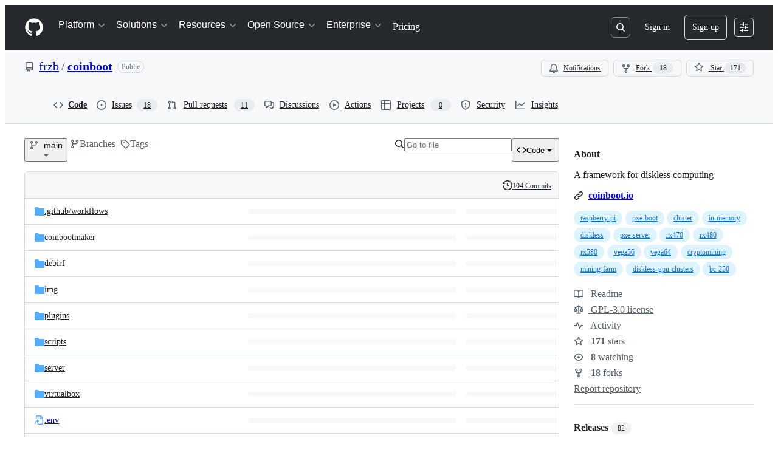

--- FILE ---
content_type: application/javascript
request_url: https://github.githubassets.com/assets/chunk-47657-c0603c279f2c.js
body_size: 25275
content:
"use strict";(globalThis.webpackChunk_github_ui_github_ui=globalThis.webpackChunk_github_ui_github_ui||[]).push([[8,3201,6315,9389,16902,19667,22225,28773,28970,31146,38074,45338,47657,57293,57431,58281,60229,65404,72560,73560,73575,85243,90920,91472,95721],{3972:(e,t,n)=>{n.d(t,{A:()=>eG});var a=n(74848),r=n(16522),i=n(96540),o=n(5205),s=n(60971),l=n(49086),c=n(13107),d=n(26410),u=n(37272),m=n(79739),h=n(93753),p=n(53552),f=n(78314),g=n(35898),x=n(59672),_=n(75202),w=n(66108),y=n(39467),b=n(96459),j=n(96379),N=n(38621),C=n(21373),A=n(94236),S=n(26108),I=n(5524),k=n(10095),P=n(79059),B=n(83025),T=n(67941),R=n(34424),L=n(41617),O=n(53627),E=n(69726),D=n(19579),$=n(76720);function F(e){let t,n,o,s,l,c,d,u,m,h,g,_,w,y,b,C,S,I,k,P,L,F,V,q,Q,X,Y,K=(0,r.c)(114),{initialFiles:Z,shouldRecommendReadme:J,isPersonalRepo:ee}=e,[et,en]=(0,i.useState)(Z);K[0]!==et?(t=et?.find(G),K[0]=et,K[1]=t):t=K[1];let ea=t;K[2]!==et?(n=et?.find(W),K[2]=et,K[3]=n):n=K[3];let er=n;K[4]!==et?(o=et??[],K[4]=et,K[5]=o):o=K[5],K[6]!==o?(s=o.filter(z),K[6]=o,K[7]=s):s=K[7];let ei=s;K[8]!==et?(l=et?.find(H),K[8]=et,K[9]=l):l=K[9];let eo=l;K[10]!==et?(c=et?.find(M),K[10]=et,K[11]=c):c=K[11];let es=c,el="readme-ov-file";ea||J||(er?el="coc-ov-file":es?el="contributing-ov-file":ei.length>0&&ei[0]?el=`${ei[0].tabName}-1-ov-file`:eo&&(el="security-ov-file"));let[ec,ed]=(0,i.useState)(el),eu=(0,i.useRef)(null),em=(0,f.t)(),{refInfo:eh}=(0,p.eu)();K[12]!==Z||K[13]!==eh.name||K[14]!==em?(d=()=>{let e=async()=>{let e=(0,x.IO9)({repo:em,action:"overview-files",commitish:eh.name}),t=await (0,j.lS)(e,{method:"GET"});t.ok&&en((await t.json()).files??[])};Z?.some(U)&&e()},u=[em,eh.name,Z],K[12]=Z,K[13]=eh.name,K[14]=em,K[15]=d,K[16]=u):(d=K[15],u=K[16]),(0,i.useEffect)(d,u),K[17]!==er||K[18]!==es||K[19]!==ei||K[20]!==ea||K[21]!==eo||K[22]!==J?(m=()=>{let e=[];if((ea||J)&&e.push("readme-ov-file"),er&&e.push("coc-ov-file"),es&&e.push("contributing-ov-file"),ei.length)for(let[t,n]of ei.entries())e.push(`${n.tabName}-${t+1}-ov-file`);return eo&&e.push("security-ov-file"),e},K[17]=er,K[18]=es,K[19]=ei,K[20]=ea,K[21]=eo,K[22]=J,K[23]=m):m=K[23];let ep=m,ef=(0,i.useRef)(null),eg=(0,i.useRef)(null),ex=(0,i.useRef)(null),ev=(0,i.useRef)(null);K[24]!==ep?(h=()=>{let e=window.location.hash.replace("#",""),t=ep();if(e&&t.includes(e)){let t=`${window.location.protocol}//${window.location.host}${window.location.pathname}?tab=${e}#readme`;(0,O.bj)(t),ed(e)}else{let e=new URLSearchParams(window.location.search).get("tab");e&&t.includes(e)&&ed(e)}window.requestAnimationFrame(()=>{eu.current&&"#readme"===window.location.hash&&(eu.current.scrollIntoView(),"readme-ov-file"===e&&ef.current?ef.current.focus():"coc-ov-file"===e&&ev.current?ev.current.focus():"contributing-ov-file"===e&&eg.current?eg.current.focus():"security-ov-file"===e&&ex.current&&ex.current.focus())})},K[24]=ep,K[25]=h):h=K[25];let e_=h;K[26]!==e_?(g=()=>(e_(),window.addEventListener("hashchange",e_),()=>{window.removeEventListener("hashchange",e_)}),_=[e_],K[26]=e_,K[27]=g,K[28]=_):(g=K[27],_=K[28]),(0,i.useEffect)(g,_),K[29]!==ec?(w=(e,t)=>{if(e.preventDefault(),ec===t)return;ed(t);let n=`${window.location.protocol}//${window.location.host}${window.location.pathname}?tab=${t}`;(0,O.bj)(n)},K[29]=ec,K[30]=w):w=K[30];let ew=w;if(!ea&&!er&&!ei.length&&!eo&&!J&&!es)return null;if(K[31]!==er||K[32]!==es||K[33]!==ee||K[34]!==ei||K[35]!==ew||K[36]!==ea||K[37]!==eh.canEdit||K[38]!==eh.name||K[39]!==em||K[40]!==eo||K[41]!==ec||K[42]!==J){let e,t,n,r,i,o;y=void 0,K[53]!==ec?(e=(e,t)=>`${e.tabName}-${t+1}-ov-file`===ec,K[53]=ec,K[54]=e):e=K[54];let s=ei.find(e);if("readme-ov-file"===ec){if(ea)y=ea;else if(J){let e,t,n,r,i,o;K[55]===Symbol.for("react.memo_cache_sentinel")?(e=(0,a.jsx)($.E.Visual,{children:(0,a.jsx)(N.BookIcon,{size:"medium"})}),t=(0,a.jsx)($.E.Heading,{children:"Add a README"}),K[55]=e,K[56]=t):(e=K[55],t=K[56]);let s=ee?"Add a README with an overview of your project.":"Help people interested in this repository understand your project.";K[57]!==s?(n=(0,a.jsx)($.E.Description,{children:s}),K[57]=s,K[58]=n):n=K[58],K[59]!==eh.name||K[60]!==em?(r=(0,x.IO9)({repo:em,path:void 0,commitish:eh.name,action:"new"}),K[59]=eh.name,K[60]=em,K[61]=r):r=K[61];let l=`${r}?filename=README.md`;K[62]!==l?(i=(0,a.jsx)($.E.PrimaryAction,{href:l,children:"Add a README"}),K[62]=l,K[63]=i):i=K[63],K[64]!==n||K[65]!==i?(o=(0,a.jsxs)($.E,{children:[e,t,n,i]}),K[64]=n,K[65]=i,K[66]=o):o=K[66],Y=o}}else"coc-ov-file"===ec&&er?y=er:"contributing-ov-file"===ec&&es?y=es:s?y=s:eo&&(y=eo);if(y&&y.path)if(y.loaded){let e;K[68]!==ec?(e=()=>{let e=`${window.location.protocol}//${window.location.host}${window.location.pathname}?tab=${ec}${window.location.hash}`;(0,O.bj)(e)},K[68]=ec,K[69]=e):e=K[69],Y=(0,a.jsx)(R.e,{errorMessage:y.errorMessage,onAnchorClick:e,path:y.path,richText:y.richText,stickyHeaderHeight:50,timedOut:y.timedOut})}else{let e;K[67]===Symbol.for("react.memo_cache_sentinel")?(e=(0,a.jsx)("div",{className:"OverviewRepoFiles-module__Box--wWkNn",children:(0,a.jsx)(E.A,{})}),K[67]=e):e=K[67],Y=e}F="OverviewRepoFiles-module__Box_1--yBtNT",P=eu,L="OverviewRepoFiles-module__Box_2--w5aD8",b=!0,C="https://schema.org/abstract",S="OverviewRepoFiles-module__Box_3--ELDBz",K[70]!==ew||K[71]!==ea||K[72]!==ec||K[73]!==J?(t=(ea||J)&&(0,a.jsx)(D.O.Item,{icon:N.BookIcon,ref:ef,"aria-current":"readme-ov-file"===ec?"page":void 0,onSelect:e=>ew(e,"readme-ov-file"),children:ea?.tabName||"README"}),K[70]=ew,K[71]=ea,K[72]=ec,K[73]=J,K[74]=t):t=K[74],K[75]!==er||K[76]!==ew||K[77]!==ec?(n=er&&(0,a.jsx)(D.O.Item,{icon:N.CodeOfConductIcon,ref:ev,"aria-current":"coc-ov-file"===ec?"page":void 0,onSelect:e=>ew(e,"coc-ov-file"),children:er?.tabName||"Code of conduct"}),K[75]=er,K[76]=ew,K[77]=ec,K[78]=n):n=K[78],K[79]!==es||K[80]!==ew||K[81]!==ec?(r=es&&(0,a.jsx)(D.O.Item,{icon:N.PeopleIcon,ref:eg,"aria-current":"contributing-ov-file"===ec?"page":void 0,onSelect:e=>ew(e,"contributing-ov-file"),children:es?.tabName||"Contributing"}),K[79]=es,K[80]=ew,K[81]=ec,K[82]=r):r=K[82],K[83]!==ei||K[84]!==ew||K[85]!==ec?(i=ei.length?ei.map((e,t)=>{let n=`${e.tabName}-${t+1}-ov-file`;return(0,a.jsx)(D.O.Item,{icon:N.LawIcon,"aria-current":ec===n?"page":void 0,onSelect:e=>ew(e,n),children:e.tabName?.toLowerCase()!=="license"?`${e.tabName} license`:"License"},e.path)}):null,K[83]=ei,K[84]=ew,K[85]=ec,K[86]=i):i=K[86],K[87]!==ew||K[88]!==eo||K[89]!==ec?(o=eo&&(0,a.jsx)(D.O.Item,{icon:N.LawIcon,ref:ex,"aria-current":"security-ov-file"===ec?"page":void 0,onSelect:e=>ew(e,"security-ov-file"),children:eo?.tabName||"Security policy"}),K[87]=ew,K[88]=eo,K[89]=ec,K[90]=o):o=K[90],K[91]!==t||K[92]!==n||K[93]!==r||K[94]!==i||K[95]!==o?(I=(0,a.jsxs)(D.O,{"aria-label":"Repository files",className:"OverviewRepoFiles-module__UnderlineNav--uKbU6",children:[t,n,r,i,o]}),K[91]=t,K[92]=n,K[93]=r,K[94]=i,K[95]=o,K[96]=I):I=K[96],k=eh.canEdit&&y&&(0,a.jsx)(B.l,{editPath:(0,x.Nyd)({owner:em.ownerLogin,repo:y.repoName,commitish:y.refName,filePath:y.path}),editTooltip:"Edit file",customSx:{mr:2,height:"28px"}}),K[31]=er,K[32]=es,K[33]=ee,K[34]=ei,K[35]=ew,K[36]=ea,K[37]=eh.canEdit,K[38]=eh.name,K[39]=em,K[40]=eo,K[41]=ec,K[42]=J,K[43]=y,K[44]=b,K[45]=C,K[46]=S,K[47]=I,K[48]=k,K[49]=P,K[50]=L,K[51]=F,K[52]=Y}else y=K[43],b=K[44],C=K[45],S=K[46],I=K[47],k=K[48],P=K[49],L=K[50],F=K[51],Y=K[52];return K[97]!==y?(V=y?.headerInfo?.toc&&y?.headerInfo?.toc?.length>=2&&(0,a.jsxs)(A.W,{children:[(0,a.jsx)(A.W.Button,{icon:N.ListUnorderedIcon,variant:"invisible","aria-label":"Outline",className:"OverviewRepoFiles-module__ActionMenu_Button--BfRMS",children:"Outline"}),(0,a.jsx)(A.W.Overlay,{align:"end",className:"OverviewRepoFiles-module__ActionMenu_Overlay--CNMYp",children:(0,a.jsx)(T.A,{toc:y.headerInfo.toc})})]}),K[97]=y,K[98]=V):V=K[98],K[99]!==b||K[100]!==C||K[101]!==S||K[102]!==I||K[103]!==k||K[104]!==V?(q=(0,a.jsxs)("div",{itemScope:b,itemType:C,className:S,children:[I,k,V]}),K[99]=b,K[100]=C,K[101]=S,K[102]=I,K[103]=k,K[104]=V,K[105]=q):q=K[105],K[106]!==Y||K[107]!==P||K[108]!==L||K[109]!==q?(Q=(0,a.jsxs)("div",{ref:P,className:L,children:[q,Y]}),K[106]=Y,K[107]=P,K[108]=L,K[109]=q,K[110]=Q):Q=K[110],K[111]!==F||K[112]!==Q?(X=(0,a.jsx)("div",{className:F,children:Q}),K[111]=F,K[112]=Q,K[113]=X):X=K[113],X}function U(e){return!e.loaded}function M(e){return e.preferredFileType===L.fP.CONTRIBUTING}function H(e){return e.preferredFileType===L.fP.SECURITY}function z(e){return e.preferredFileType===L.fP.LICENSE}function W(e){return e.preferredFileType===L.fP.CODE_OF_CONDUCT}function G(e){return e.preferredFileType===L.fP.README}try{F.displayName||(F.displayName="OverviewFiles")}catch{}var V=n(68874),q=n(40235),Q=n(72511),X=n(73077);function Y(e){let t,n,o,s,l,c=(0,r.c)(12),{repo:d}=e;c[0]===Symbol.for("react.memo_cache_sentinel")?(t=[],c[0]=t):t=c[0];let[u,m]=(0,i.useState)(t),[h,p]=(0,i.useState)();c[1]!==d.name||c[2]!==d.ownerLogin?(n=async()=>{let e=await (0,j.lS)(`/${d.ownerLogin}/${d.name}/recently-touched-branches`);if(e.ok){let t=await e.json();t.channel&&p(t.channel),m(t.branches??[])}},c[1]=d.name,c[2]=d.ownerLogin,c[3]=n):n=c[3];let f=n;return(c[4]!==f?(o=()=>{f()},s=[f],c[4]=f,c[5]=o,c[6]=s):(o=c[5],s=c[6]),(0,i.useEffect)(o,s),h)?(c[7]!==h||c[8]!==u||c[9]!==f||c[10]!==d?(l=(0,a.jsx)(K,{branches:u,channel:h,fetchRecentlyTouchedBranches:f,repo:d}),c[7]=h,c[8]=u,c[9]=f,c[10]=d,c[11]=l):l=c[11],l):null}function K(e){let t,n,o,s=(0,r.c)(9),{branches:l,channel:c,fetchRecentlyTouchedBranches:d,repo:u}=e,m=(0,i.useRef)(null);s[0]!==d?(t=()=>{null!==m.current&&window.clearTimeout(m.current),m.current=window.setTimeout(()=>{d()},500)},s[0]=d,s[1]=t):t=s[1];let h=t;if((0,q.x)(c,h),!l)return null;if(s[2]!==l||s[3]!==u){let e;s[5]!==u?(e=(e,t)=>(0,a.jsxs)(Q.A,{variant:"warning",className:"RecentlyTouchedBranches-module__Flash--VrltC",children:[(0,a.jsxs)("div",{className:"RecentlyTouchedBranches-module__Box--tkx7A",children:[(0,a.jsx)(k.A,{icon:N.GitBranchIcon,className:"RecentlyTouchedBranches-module__Octicon--vAunX"}),(0,a.jsxs)(w.N,{to:(0,x.WJ9)({owner:e.repoOwner,repo:e.repoName,branch:e.branchName}),reloadDocument:!0,className:"text-bold",children:[u.ownerLogin!==e.repoOwner?`${e.repoOwner}:`:"",e.branchName]}),` had recent pushes ${(0,V.V)(new Date(e.date))}`]}),(0,a.jsx)(X.z,{href:e.comparePath,variant:"primary",children:"Compare & pull request"})]},e.branchName+t),s[5]=u,s[6]=e):e=s[6],n=l.map(e),s[2]=l,s[3]=u,s[4]=n}else n=s[4];return s[7]!==n?(o=(0,a.jsx)(a.Fragment,{children:n}),s[7]=n,s[8]=o):o=s[8],o}try{Y.displayName||(Y.displayName="RecentlyTouchedBranches")}catch{}try{K.displayName||(K.displayName="RecentlyTouchedBranchesInner")}catch{}var Z=n(84268),J=n(26607),ee=n(10436);function et(e){let t,n,i,o,s,l,c,d,u,m,h,p,g,_,w=(0,r.c)(42),{interactionLimitBanner:y}=e,b=(0,f.t)();if(y.usersHaveAccess)t="Users that have recently created their account will be unable to interact with the repository.";else if(y.contributorsHaveAccess){let e,n,r;w[0]!==b?(e=(0,x.e87)(b),w[0]=b,w[1]=e):e=w[1],w[2]!==e?(n=(0,a.jsx)(Z.A,{inline:!0,href:e,children:"committed"}),w[2]=e,w[3]=n):n=w[3],w[4]!==b.defaultBranch||w[5]!==n?(r=(0,a.jsxs)(a.Fragment,{children:["Users that have not previously"," ",n," ","to the ",b.defaultBranch," branch of this repository will be unable to interact with the repository."]}),w[4]=b.defaultBranch,w[5]=n,w[6]=r):r=w[6],t=r}else{let e,n;w[7]!==b?(e=(0,x.H1o)(b),w[7]=b,w[8]=e):e=w[8],w[9]!==e?(n=(0,a.jsxs)(a.Fragment,{children:["Users that are not"," ",(0,a.jsx)(Z.A,{inline:!0,href:e,children:"collaborators"})," ","will not be able to interact with the repository."]}),w[9]=e,w[10]=n):n=w[10],t=n}w[11]===Symbol.for("react.memo_cache_sentinel")?(n=(0,a.jsx)(ee.m4,{icon:N.ClockIcon,className:"InterractionLimitsBanner-module__Octicon--ABDCD"}),w[11]=n):n=w[11],w[12]!==y.limitTitle?(i=(0,a.jsx)("span",{children:y.limitTitle}),w[12]=y.limitTitle,w[13]=i):i=w[13];let A=`${y.currentExpiry} remaining`;return w[14]!==A?(o=(0,a.jsx)(J.A,{variant:"success",className:"InterractionLimitsBanner-module__Label--A0yI0",children:A}),w[14]=A,w[15]=o):o=w[15],w[16]!==i||w[17]!==o?(s=(0,a.jsxs)("div",{children:[n,i,o]}),w[16]=i,w[17]=o,w[18]=s):s=w[18],w[19]!==t?(l=(0,a.jsx)("div",{className:"InterractionLimitsBanner-module__Box--ErgdI",children:(0,a.jsx)("span",{children:t})}),w[19]=t,w[20]=l):l=w[20],w[21]===Symbol.for("react.memo_cache_sentinel")?(c=(0,a.jsx)(en,{userRole:"New users",access:!1}),w[21]=c):c=w[21],w[22]!==y.usersHaveAccess?(d=(0,a.jsx)(en,{userRole:"Users",access:y.usersHaveAccess}),w[22]=y.usersHaveAccess,w[23]=d):d=w[23],w[24]!==y.contributorsHaveAccess?(u=(0,a.jsx)(en,{userRole:"Contributors",access:y.contributorsHaveAccess}),w[24]=y.contributorsHaveAccess,w[25]=u):u=w[25],w[26]===Symbol.for("react.memo_cache_sentinel")?(m=(0,a.jsx)(en,{userRole:"Collaborators",access:!0}),w[26]=m):m=w[26],w[27]!==y.inOrganization?(h=y.inOrganization&&(0,a.jsx)(en,{userRole:"Organization members",access:!0}),w[27]=y.inOrganization,w[28]=h):h=w[28],w[29]!==h||w[30]!==d||w[31]!==u?(p=(0,a.jsxs)("div",{className:"InterractionLimitsBanner-module__Box_1--IsqNs",children:[c,d,u,m,h]}),w[29]=h,w[30]=d,w[31]=u,w[32]=p):p=w[32],w[33]!==y.adminLink||w[34]!==y.adminText||w[35]!==y.disablePath?(g=y.adminText&&y.adminLink&&y.disablePath&&(0,a.jsxs)("div",{className:"InterractionLimitsBanner-module__Box_2--lEg0v",children:[(0,a.jsx)(C.Q,{onClick:async()=>{let e=new FormData;e.append("interaction_setting","NO_LIMIT"),e.append("_method","put"),y.disablePath&&await (0,j.DI)(y.disablePath,{body:e,method:"POST",redirect:"manual"}),window.location.reload()},children:"Disable"}),(0,a.jsxs)("div",{className:"InterractionLimitsBanner-module__Box_3--fpaC2",children:["\xa0or view\xa0",(0,a.jsx)(Z.A,{inline:!0,href:y.adminLink,children:y.adminText})]})]}),w[33]=y.adminLink,w[34]=y.adminText,w[35]=y.disablePath,w[36]=g):g=w[36],w[37]!==p||w[38]!==g||w[39]!==s||w[40]!==l?(_=(0,a.jsxs)(Q.A,{children:[s,l,p,g]}),w[37]=p,w[38]=g,w[39]=s,w[40]=l,w[41]=_):_=w[41],_}function en(e){let t,n,i,o=(0,r.c)(8),{userRole:s,access:l}=e,c=l?N.CheckIcon:N.XIcon,d=l?"success.fg":"danger.fg";return o[0]!==d?(t={path:{color:d}},o[0]=d,o[1]=t):t=o[1],o[2]!==c||o[3]!==t?(n=(0,a.jsx)(ee.m4,{icon:c,sx:t}),o[2]=c,o[3]=t,o[4]=n):n=o[4],o[5]!==n||o[6]!==s?(i=(0,a.jsxs)("div",{className:"InterractionLimitsBanner-module__Box_4--iUgQq",children:[n,s]}),o[5]=n,o[6]=s,o[7]=i):i=o[7],i}try{et.displayName||(et.displayName="InterractionLimitsBanner")}catch{}try{en.displayName||(en.displayName="RoleInteractionIndicator")}catch{}var ea=n(41461),er=n(12683);function ei(e){let t,n,i,o,s,l,c=(0,r.c)(16),{inviterName:d}=e,{ownerLogin:u,name:m}=(0,f.t)();return c[0]!==d?(t=(0,x.p3r)({owner:d}),c[0]=d,c[1]=t):t=c[1],c[2]!==d?(n=(0,x.dCN)({owner:d}),c[2]=d,c[3]=n):n=c[3],c[4]!==d||c[5]!==t||c[6]!==n?(i=(0,a.jsxs)("div",{className:"PendingInvitationBanner-module__Box_1--NNnmi",children:[(0,a.jsxs)(Z.A,{href:t,"data-hovercard-url":n,className:"PendingInvitationBanner-module__Link--VfrOb",children:["@",d]}),"\xa0has invited you to collaborate on this repository"]}),c[4]=d,c[5]=t,c[6]=n,c[7]=i):i=c[7],c[8]!==m||c[9]!==u?(o=(0,x.Gy_)({owner:u,repo:m}),c[8]=m,c[9]=u,c[10]=o):o=c[10],c[11]!==o?(s=(0,a.jsx)(a.Fragment,{children:(0,a.jsx)(er.z9,{href:o,sx:ea.E,children:"View invitation"})}),c[11]=o,c[12]=s):s=c[12],c[13]!==i||c[14]!==s?(l=(0,a.jsx)(Q.A,{children:(0,a.jsxs)("div",{className:"PendingInvitationBanner-module__Box--tKvkz",children:[i,s]})}),c[13]=i,c[14]=s,c[15]=l):l=c[15],l}try{ei.displayName||(ei.displayName="PendingInvitationBanner")}catch{}var eo=n(11529),es=n(11680);function el(e){let t,n,o,s,l,c,d,u,m,h,_=(0,r.c)(30),{helpUrl:w}=e,[y,b]=(0,i.useState)(!1),{refInfo:C}=(0,p.eu)(),A=(0,f.t)(),S=`${w}/repositories/configuring-branches-and-merges-in-your-repository/managing-rulesets/about-rulesets`,I=(0,g.i)();_[0]!==I||_[1]!==A.id?(t=()=>{if(!I)return;let e=(0,x.jMU)({login:I.login}),t=new FormData;t.append("_method","delete"),t.append("repository_id",A.id.toString()),t.append("notice_name","sculk_protect_this_branch"),(0,j.DI)(e,{method:"POST",body:t}),b(!0)},_[0]=I,_[1]=A.id,_[2]=t):t=_[2];let k=t,{isServer:P}=(0,eo.V)();_[3]!==P||_[4]!==A?(n=ec("click_to_learn_more_about_rulesets","ref_cta:learn_more_about_rulesets",A,P),_[3]=P,_[4]=A,_[5]=n):n=_[5];let B=n;_[6]!==P||_[7]!==A?(o=ec("click_to_add_a_rule","ref_cta:protect_this_branch",A,P),_[6]=P,_[7]=A,_[8]=o):o=_[8];let T=o;_[9]!==P||_[10]!==A?(s=ec("click_to_dismiss","ref_cta:dismiss",A,P),_[9]=P,_[10]=A,_[11]=s):s=_[11];let R=s;_[12]!==A.name||_[13]!==A.ownerLogin?(l=(0,x.cmy)({owner:A.ownerLogin,repo:A.name}),_[12]=A.name,_[13]=A.ownerLogin,_[14]=l):l=_[14];let L=l;if(y)return null;_[15]===Symbol.for("react.memo_cache_sentinel")?(c=(0,a.jsx)(N.GitBranchIcon,{}),_[15]=c):c=_[15];let O=`Your ${C.name} branch isn't protected`;return _[16]!==S||_[17]!==B?(d=(0,a.jsxs)("span",{children:["Protect this branch from force pushing or deletion, or require status checks before merging.\xa0",(0,a.jsx)(Z.A,{inline:!0,href:S,"data-analytics-event":B,children:"View documentation."})]}),_[16]=S,_[17]=B,_[18]=d):d=_[18],_[19]!==T||_[20]!==L?(u=(0,a.jsx)(es.l.PrimaryAction,{as:"a",href:L,"data-analytics-event":T,children:"Protect this branch"}),_[19]=T,_[20]=L,_[21]=u):u=_[21],_[22]!==R||_[23]!==k?(m=(0,a.jsx)(es.l.SecondaryAction,{onClick:k,"data-analytics-event":R,children:"Dismiss"}),_[22]=R,_[23]=k,_[24]=m):m=_[24],_[25]!==m||_[26]!==O||_[27]!==d||_[28]!==u?(h=(0,a.jsx)(es.l,{icon:c,title:O,description:d,primaryAction:u,secondaryAction:m}),_[25]=m,_[26]=O,_[27]=d,_[28]=u,_[29]=h):h=_[29],h}function ec(e,t,n,a){return JSON.stringify({category:"Suggestions",action:e,label:`ref_page:${a?`https://github.com${(0,x.Do2)(n)}`:window.location};${t};ref_loc:repo files listing;`})}try{el.displayName||(el.displayName="ProtectBranchBanner")}catch{}var ed=n(6665);function eu(e){let t,n,i,o,s=(0,r.c)(9),{actionSlug:l,actionId:c}=e,{sendMarketplaceActionEvent:d}=(0,ed.T)();return s[0]===Symbol.for("react.memo_cache_sentinel")?(t=(0,a.jsxs)("div",{className:"UseActionBanner-module__Box_1--wBlwb",children:[(0,a.jsxs)("div",{className:"UseActionBanner-module__Box_2--vFEpH",children:[(0,a.jsx)(k.A,{icon:N.PlayIcon,size:"small"}),(0,a.jsx)("span",{className:"UseActionBanner-module__Text--GdzO7",children:"Use this GitHub action with your project"})]}),(0,a.jsx)("span",{className:"UseActionBanner-module__Text_1--o7o3B",children:"Add this Action to an existing workflow or create a new one"})]}),s[0]=t):t=s[0],s[1]!==l?(n=(0,x.xwZ)({slug:l}),s[1]=l,s[2]=n):n=s[2],s[3]!==c||s[4]!==d?(i=()=>d("MARKETPLACE.ACTION.CLICK",{repository_action_id:c,source_url:`${window.location}`,location:"files#overview"}),s[3]=c,s[4]=d,s[5]=i):i=s[5],s[6]!==n||s[7]!==i?(o=(0,a.jsx)(Q.A,{children:(0,a.jsxs)("div",{className:"UseActionBanner-module__Box--NBtRV",children:[t,(0,a.jsx)(er.z9,{href:n,sx:ea.E,onClick:i,children:"View on Marketplace"})]})}),s[6]=n,s[7]=i,s[8]=o):o=s[8],o}try{eu.displayName||(eu.displayName="UseActionBanner")}catch{}var em=n(57387);let eh="ImmutableActionsMigrationDialog-module__Text--zv4Fp",ep="ImmutableActionsMigrationDialog-module__Box--uyMWK",ef="ImmutableActionsMigrationDialog-module__Octicon--bUOOT";var eg=n(34164);function ex(e){let t,n,o,s,l,c,d,u,m,h,p,f,g,x,_,w,y,b,A,I,P,B,T,R,L,O=(0,r.c)(56),{repoName:E,releaseTags:D,nonSemverTags:$,migratePath:F,setMigrationDialogOpen:U,setHasUnmigratableTagsDialogOpen:M,setMigrationStatus:H}=e,z=(0,i.useRef)(null),W=D.length-$.length,[G,V]=(0,i.useState)(null),[q,X]=(0,i.useState)(0);O[0]!==q?(t=()=>{q>3&&window.location.reload()},n=[q],O[0]=q,O[1]=t,O[2]=n):(t=O[1],n=O[2]),(0,i.useEffect)(t,n),O[3]!==F||O[4]!==U||O[5]!==H?(o=async function(){let e=new FormData;(await (0,j.DI)(F,{method:"POST",body:e})).ok?(H("in_progress"),U(!1)):(V("Failed to start migration, please try again. If this error persists, please ensure you are authenticated with the organization that owns this repository."),X(ev))},O[3]=F,O[4]=U,O[5]=H,O[6]=o):o=O[6];let Y=o;return O[7]!==U?(s=()=>{U(!1),V(null)},O[7]=U,O[8]=s):s=O[8],O[9]!==$.length||O[10]!==M||O[11]!==U?(l=$.length>0&&(0,a.jsx)(S.K,{icon:N.ArrowLeftIcon,size:"small",className:(0,eg.$)("mr-2","ImmutableActionsMigrationDialog-module__IconButton--CR8dJ"),"aria-labelledby":"back",variant:"invisible","data-testid":"ia-migration-back",onClick:()=>{U(!1),M(!0),V(null)}}),O[9]=$.length,O[10]=M,O[11]=U,O[12]=l):l=O[12],O[13]===Symbol.for("react.memo_cache_sentinel")?(c=(0,a.jsx)("span",{"data-testid":"ia-migration-title",className:eh,children:"Create immutable action"}),O[13]=c):c=O[13],O[14]!==l?(d=(0,a.jsxs)("div",{className:"d-flex",children:[l,c]}),O[14]=l,O[15]=d):d=O[15],O[16]!==Y||O[17]!==U?(u=()=>(0,a.jsxs)(em.l.Footer,{children:[(0,a.jsx)(Z.A,{href:"https://docs.github.com/actions",className:"ImmutableActionsMigrationDialog-module__Link--cH13D",children:"Learn more"}),(0,a.jsx)(C.Q,{type:"button",onClick:()=>U(!1),children:"Cancel"}),(0,a.jsx)(C.Q,{type:"submit",variant:"primary",onClick:Y,"data-testid":"ia-migration-button-dialog",children:"Create immutable action"})]}),O[16]=Y,O[17]=U,O[18]=u):u=O[18],O[19]!==G?(m=G&&(0,a.jsx)(Q.A,{variant:"danger",className:"mb-3",children:G}),O[19]=G,O[20]=m):m=O[20],O[21]===Symbol.for("react.memo_cache_sentinel")?(h={margin:"auto",justifyContent:"center"},O[21]=h):h=O[21],O[22]===Symbol.for("react.memo_cache_sentinel")?(p=(0,a.jsx)(k.A,{icon:N.TagIcon,size:16,className:(0,eg.$)("mr-1",ef)}),O[22]=p):p=O[22],O[23]!==W?(f=e_("tag",W),O[23]=W,O[24]=f):f=O[24],O[25]!==f?(g=(0,a.jsxs)("div",{className:ep,children:[p,f]}),O[25]=f,O[26]=g):g=O[26],O[27]===Symbol.for("react.memo_cache_sentinel")?(x=(0,a.jsx)(k.A,{icon:N.ArrowRightIcon,size:16,className:(0,eg.$)("mx-2",eh)}),O[27]=x):x=O[27],O[28]===Symbol.for("react.memo_cache_sentinel")?(_=(0,a.jsx)(k.A,{icon:N.PackageIcon,size:16,className:(0,eg.$)("mr-1",ef)}),O[28]=_):_=O[28],O[29]!==W?(w=e_("version",W),O[29]=W,O[30]=w):w=O[30],O[31]!==w?(y=(0,a.jsxs)("div",{className:ep,children:[_,w]}),O[31]=w,O[32]=y):y=O[32],O[33]!==g||O[34]!==y?(b=(0,a.jsxs)("div",{className:"d-flex my-2",style:h,children:[g,x,y]}),O[33]=g,O[34]=y,O[35]=b):b=O[35],O[36]!==W||O[37]!==D.length?(A=(0,a.jsxs)("strong",{children:[W," out of ",D.length," tags"]}),O[36]=W,O[37]=D.length,O[38]=A):A=O[38],O[39]!==E?(I=(0,a.jsx)("strong",{children:E}),O[39]=E,O[40]=I):I=O[40],O[41]!==A||O[42]!==I?(P=(0,a.jsxs)("p",{children:[A," ","from ",I," will be recreated as immutable package versions."]}),O[41]=A,O[42]=I,O[43]=P):P=O[43],O[44]===Symbol.for("react.memo_cache_sentinel")?(B=(0,a.jsx)("p",{children:"After this process you can activate your package, at which point references to semantic versions of your action will be resolved from immutable package versions rather than git references. Non-semantic version references to your action will continue to be resolved from git references."}),O[44]=B):B=O[44],O[45]!==P?(T=(0,a.jsxs)("div",{children:[P,B]}),O[45]=P,O[46]=T):T=O[46],O[47]!==b||O[48]!==T||O[49]!==m?(R=(0,a.jsxs)("div",{"data-testid":"inner",children:[m,b,T]}),O[47]=b,O[48]=T,O[49]=m,O[50]=R):R=O[50],O[51]!==R||O[52]!==s||O[53]!==d||O[54]!==u?(L=(0,a.jsx)(em.l,{returnFocusRef:z,onClose:s,width:"large","aria-labelledby":"header",title:d,renderFooter:u,children:R}),O[51]=R,O[52]=s,O[53]=d,O[54]=u,O[55]=L):L=O[55],L}function ev(e){return e+1}function e_(e,t){return`${t} ${e}${t>1?"s":""}`}try{ex.displayName||(ex.displayName="ImmutableActionsMigrationDialog")}catch{}function ew(e){var t;let n,o,s,l,c,d,u,m,h,p=(0,r.c)(23),{releaseTags:f,nonSemverTags:g,setMigrationDialogOpen:x,setHasUnmigratableTagsDialogOpen:_}=e,w=(0,i.useRef)(null);return p[0]!==_?(n=()=>_(!1),p[0]=_,p[1]=n):n=p[1],p[2]===Symbol.for("react.memo_cache_sentinel")?(o=(0,a.jsx)("div",{"data-testid":"ia-unmigratable-tags-title",children:"Non-semantic version tags found"}),p[2]=o):o=p[2],p[3]!==_||p[4]!==x?(s=()=>(0,a.jsxs)(em.l.Footer,{children:[(0,a.jsx)(C.Q,{type:"button",onClick:()=>_(!1),children:"Cancel"}),(0,a.jsx)(C.Q,{type:"button",variant:"primary",onClick:()=>{_(!1),x(!0)},children:"Continue anyways"})]}),p[3]=_,p[4]=x,p[5]=s):s=p[5],p[6]!==g.length||p[7]!==f?(l=g.length>0&&(0,a.jsxs)("p",{children:[(0,a.jsxs)("strong",{children:[g.length," out of ",f.length," ",(t=f.length,`tag${t>1?"s":""}`)]})," ","cannot be recreated because they did not follow semantic versioning at the time of their release. To include these tags, re-release these versions following semantic versioning. You can still continue with the migration process without re-releasing these versions, but they will not be recreated as immutable package versions."]}),p[6]=g.length,p[7]=f,p[8]=l):l=p[8],p[9]!==g.length?(c=g.length>100&&(0,a.jsxs)("p",{children:["Only the first ",100," invalid tags are listed."]}),p[9]=g.length,p[10]=c):c=p[10],p[11]!==l||p[12]!==c?(d=(0,a.jsxs)("div",{className:"mb-2",children:[l,c]}),p[11]=l,p[12]=c,p[13]=d):d=p[13],p[14]!==g?(u=g.length>0&&(0,a.jsx)("div",{children:(0,a.jsx)("ul",{className:"list-style-none",children:g.slice(0,100).map(ey)})}),p[14]=g,p[15]=u):u=p[15],p[16]!==d||p[17]!==u?(m=(0,a.jsxs)("div",{children:[d,u]}),p[16]=d,p[17]=u,p[18]=m):m=p[18],p[19]!==n||p[20]!==s||p[21]!==m?(h=(0,a.jsx)(em.l,{returnFocusRef:w,onClose:n,width:"large","aria-labelledby":"header",title:o,renderFooter:s,children:m}),p[19]=n,p[20]=s,p[21]=m,p[22]=h):h=p[22],h}function ey(e){return(0,a.jsxs)("li",{children:[(0,a.jsx)(k.A,{icon:N.XIcon,className:(0,eg.$)("mr-1","ImmutableActionsHasUnmigratableTagsDialog-module__Octicon--tVp13")}),e]},e)}try{ew.displayName||(ew.displayName="ImmutableActionsHasUnmigratableTagsDialog")}catch{}let eb=/^(?<major>0|[1-9]\d*)\.(?<minor>0|[1-9]\d*)\.(?<patch>0|[1-9]\d*)(?:-(?<prerelease>(?:0|[1-9]\d*|\d*[a-zA-Z-][0-9a-zA-Z-]*)(?:\.(?:0|[1-9]\d*|\d*[a-zA-Z-][0-9a-zA-Z-]*))*))?(?:\+(?<buildmetadata>[0-9a-zA-Z-]+(?:\.[0-9a-zA-Z-]+)*))?$/,ej="ImmutableActionsMigrationBanner-module__Box_1--QdG8G",eN="ImmutableActionsMigrationBanner-module__Box_2--UjHZH";function eC(e){let t,n,o,s,l,c,d,u,m,h=(0,r.c)(34),{releaseTags:p,initialMigrationStatus:g}=e,[_,w]=(0,i.useState)(!1),[y,b]=(0,i.useState)(!1),[j,N]=(0,i.useState)(g),A=(0,i.useRef)(null),S=(0,f.t)();h[0]!==S.name||h[1]!==S.ownerLogin?(t=(0,x.CF0)({owner:S.ownerLogin,repo:S.name}),h[0]=S.name,h[1]=S.ownerLogin,h[2]=t):t=h[2];let I=t;h[3]!==S.name||h[4]!==S.ownerLogin?(n=(0,x.wHS)({owner:S.ownerLogin,repo:S.name}),h[3]=S.name,h[4]=S.ownerLogin,h[5]=n):n=h[5];let k=n;h[6]!==p?(o=p.filter(eA),h[6]=p,h[7]=o):o=h[7];let P=o,B="failed"===j?"Immutable Action Migration Failed":"Make your GitHub Action Immutable",T="failed"===j?"One or more of your tags failed to be migrated to immutable action versions. You can try the migration again to migrate the remaining tags. ":"Upgrade to a newer, more secure, and more reliable way of releasing and referencing GitHub Actions by recreating your existing tags as immutable package versions. ",R="failed"===j?"Retry migration":"Create immutable action";return h[8]!==j||h[9]!==k?(s="in_progress"===j&&(0,a.jsxs)(a.Fragment,{children:[(0,a.jsx)("div",{className:ej,children:(0,a.jsx)("div",{className:eN,children:"Your Action is being migrated to an immutable package version."})}),(0,a.jsx)("div",{children:(0,a.jsx)(C.Q,{as:"a",href:k,"data-testid":"ia-migration-progress-button",children:"View progress"})})]}),h[8]=j,h[9]=k,h[10]=s):s=h[10],h[11]!==T||h[12]!==B||h[13]!==R||h[14]!==j||h[15]!==P?(l=(null===j||"failed"===j)&&(0,a.jsxs)(a.Fragment,{children:[(0,a.jsxs)("div",{className:ej,children:[(0,a.jsx)("div",{className:eN,children:(0,a.jsx)("span",{className:"ImmutableActionsMigrationBanner-module__Text--bXFFE",children:B})}),(0,a.jsxs)("span",{className:"ImmutableActionsMigrationBanner-module__Text_1--RCAr1",children:[T,(0,a.jsx)(Z.A,{inline:!0,target:"_blank",href:"https://docs.github.com/actions",children:"Learn more about immutable actions."})]})]}),(0,a.jsx)("div",{children:(0,a.jsx)(C.Q,{ref:A,"data-testid":"ia-migration-button-banner",onClick:()=>{P.length>0?b(!0):w(!0)},children:R})})]}),h[11]=T,h[12]=B,h[13]=R,h[14]=j,h[15]=P,h[16]=l):l=h[16],h[17]!==s||h[18]!==l?(c=(0,a.jsxs)("div",{className:"ImmutableActionsMigrationBanner-module__Box--EKkhY",children:[s,l]}),h[17]=s,h[18]=l,h[19]=c):c=h[19],h[20]!==y||h[21]!==P||h[22]!==p?(d=y&&(0,a.jsx)(ew,{releaseTags:p,nonSemverTags:P,setMigrationDialogOpen:w,setHasUnmigratableTagsDialogOpen:b}),h[20]=y,h[21]=P,h[22]=p,h[23]=d):d=h[23],h[24]!==_||h[25]!==I||h[26]!==P||h[27]!==p||h[28]!==S.name?(u=_&&(0,a.jsx)(ex,{repoName:S.name,releaseTags:p,nonSemverTags:P,migratePath:I,setMigrationDialogOpen:w,setHasUnmigratableTagsDialogOpen:b,setMigrationStatus:N}),h[24]=_,h[25]=I,h[26]=P,h[27]=p,h[28]=S.name,h[29]=u):u=h[29],h[30]!==c||h[31]!==d||h[32]!==u?(m=(0,a.jsxs)(Q.A,{children:[c,d,u]}),h[30]=c,h[31]=d,h[32]=u,h[33]=m):m=h[33],m}function eA(e){let t;return t=e.replace(/^v/,""),!eb.test(t)}try{eC.displayName||(eC.displayName="ImmutableActionsMigrationBanner")}catch{}let eS={vite:"Vite app",astro:"Astro app",nextjs:"Next.js app",gatsby:"Gatsby site",nuxtjs:"Nuxt.js app",eleventy:"Eleventy site"};function eI(e){let t,n,o,s,l,c,d,u=(0,r.c)(19),{detectedStack:m}=e,[h,p]=(0,i.useState)(!1),_=(0,g.i)(),w=(0,f.t)(),y=m?.framework??void 0,b=m?.packageManager??void 0;u[0]!==w.name||u[1]!==w.ownerLogin||u[2]!==y||u[3]!==b?(t=(0,x.jzr)({owner:w.ownerLogin,repo:w.name,framework:y,packageManager:b}),u[0]=w.name,u[1]=w.ownerLogin,u[2]=y,u[3]=b,u[4]=t):t=u[4];let C=t;u[5]!==_||u[6]!==w.id?(n=async()=>{if(!_)return;let e=(0,x.jMU)({login:_.login}),t=new FormData;t.append("_method","delete"),t.append("repository_id",w.id.toString()),t.append("notice_name","deploy_to_pages_banner");try{await (0,j.DI)(e,{method:"POST",body:t})}catch{}p(!0)},u[5]=_,u[6]=w.id,u[7]=n):n=u[7];let A=n,S=m?.framework,I=`Deploy your ${S&&S in eS?eS[S]:"project"} to GitHub Pages`;return h?null:(u[8]===Symbol.for("react.memo_cache_sentinel")?(o=(0,a.jsx)(N.RocketIcon,{}),u[8]=o):o=u[8],u[9]!==I?(s=(0,a.jsx)("span",{className:"text-normal",children:I}),u[9]=I,u[10]=s):s=u[10],u[11]!==C?(l=(0,a.jsx)(es.l.PrimaryAction,{as:"a",href:C,children:"Deploy"}),u[11]=C,u[12]=l):l=u[12],u[13]!==A?(c=(0,a.jsx)(es.l.SecondaryAction,{onClick:A,children:"Dismiss"}),u[13]=A,u[14]=c):c=u[14],u[15]!==s||u[16]!==l||u[17]!==c?(d=(0,a.jsx)(es.l,{icon:o,title:s,primaryAction:l,secondaryAction:c}),u[15]=s,u[16]=l,u[17]=c,u[18]=d):d=u[18],d)}try{eI.displayName||(eI.displayName="DeployBanner")}catch{}var ek=n(71467),eP=n(74459);function eB(e){let t,n,i,o=(0,r.c)(8),{payload:s}=e,l=(0,f.t)();return o[0]!==s.currentUser||o[1]!==l?(t=s.currentUser&&(0,a.jsx)(Y,{repo:l}),o[0]=s.currentUser,o[1]=l,o[2]=t):t=o[2],o[3]!==s.overview?(n=(0,a.jsx)(eT,{overview:s.overview}),o[3]=s.overview,o[4]=n):n=o[4],o[5]!==t||o[6]!==n?(i=(0,a.jsxs)("div",{className:"OverviewHeader-module__Box--XXfuL",children:[t,n]}),o[5]=t,o[6]=n,o[7]=i):i=o[7],i}function eT(e){let t,n,i,o,s,l,c,d,u,m=(0,r.c)(34),{overview:h}=e,{showUseActionBanner:f,showProtectBranchBanner:g,actionId:x,actionSlug:_,publishBannersInfo:w,interactionLimitBanner:y,showInvitationBanner:b,inviterName:j,actionsMigrationBannerInfo:N,showDeployBanner:C,detectedStack:A}=h.banners,{dismissActionNoticePath:S,releasePath:I,showPublishActionBanner:k}=w,{helpUrl:P}=(0,p.sq)(),B=(0,eP.QU)();return m[0]!==A||m[1]!==C?(t=C&&(0,a.jsx)(eI,{detectedStack:A}),m[0]=A,m[1]=C,m[2]=t):t=m[2],m[3]!==B?(n=B&&(0,a.jsx)(eP.IL,{}),m[3]=B,m[4]=n):n=m[4],m[5]!==y?(i=y&&(0,a.jsx)(et,{interactionLimitBanner:y}),m[5]=y,m[6]=i):i=m[6],m[7]!==j||m[8]!==b?(o=b&&j&&(0,a.jsx)(ei,{inviterName:j}),m[7]=j,m[8]=b,m[9]=o):o=m[9],m[10]!==S||m[11]!==I||m[12]!==k?(s=(0,a.jsx)(ek.A,{showPublishActionBanner:k,releasePath:I,dismissActionNoticePath:S,className:"OverviewHeader-module__PublishBanners--bPCSZ"}),m[10]=S,m[11]=I,m[12]=k,m[13]=s):s=m[13],m[14]!==x||m[15]!==_||m[16]!==f?(l=f&&_&&x?(0,a.jsx)(eu,{actionSlug:_,actionId:x}):null,m[14]=x,m[15]=_,m[16]=f,m[17]=l):l=m[17],m[18]!==P||m[19]!==g?(c=g&&(0,a.jsx)(el,{helpUrl:P}),m[18]=P,m[19]=g,m[20]=c):c=m[20],m[21]!==N.initialMigrationStatus||m[22]!==N.releaseTags||m[23]!==N.showImmutableActionsMigrationBanner?(d=N.showImmutableActionsMigrationBanner&&(0,a.jsx)(eC,{releaseTags:N.releaseTags,initialMigrationStatus:N.initialMigrationStatus}),m[21]=N.initialMigrationStatus,m[22]=N.releaseTags,m[23]=N.showImmutableActionsMigrationBanner,m[24]=d):d=m[24],m[25]!==t||m[26]!==n||m[27]!==i||m[28]!==o||m[29]!==s||m[30]!==l||m[31]!==c||m[32]!==d?(u=(0,a.jsxs)(a.Fragment,{children:[t,n,i,o,s,l,c,d]}),m[25]=t,m[26]=n,m[27]=i,m[28]=o,m[29]=s,m[30]=l,m[31]=c,m[32]=d,m[33]=u):u=m[33],u}try{eB.displayName||(eB.displayName="OverviewHeader")}catch{}try{eT.displayName||(eT.displayName="OverviewBanners")}catch{}var eR=n(98755),eL=n(19415),eO=n(81960),eE=n(72579);function eD({rename:e}){let[t,n]=(0,i.useState)(!1),r=(0,i.useRef)(null),o=(0,g.i)(),s=(0,f.t)();return(0,a.jsx)(eL.A,{open:!t,caret:"top-left",className:"BranchRenamePopover-module__Popover--rIK7c",children:(0,a.jsxs)(eL.A.Content,{className:"BranchRenamePopover-module__Popover_Content--q1UQe",children:[(0,a.jsx)(eO.A,{as:"h4",className:"BranchRenamePopover-module__Heading--tTZ3D",children:"The default branch has been renamed!"}),(0,a.jsxs)("p",{children:[(0,a.jsx)(eE.A,{children:e.oldName})," is now named"," ",(0,a.jsx)(eE.A,{className:"BranchRenamePopover-module__BranchName--bsnIz",children:e.newName})]}),(0,a.jsxs)("p",{className:"BranchRenamePopover-module__Text--zqdzx",children:["If you have a local clone, you can update it by running the following commands.",e.shellEscapingDocsURL?(0,a.jsx)(Z.A,{href:e.shellEscapingDocsURL,children:"Learn about dealing with special characters on the command line."}):null]}),(0,a.jsx)(eR.T,{textToCopy:r.current?.textContent??"",tooltipProps:{style:{position:"absolute",right:"16px",top:"140px"}}}),(0,a.jsx)("pre",{ref:r,className:"BranchRenamePopover-module__Box--WmxqF",children:`git branch -m ${e.shellOldName} ${e.shellNewName}
git fetch origin
git branch -u origin/${e.shellNewName} ${e.shellNewName}
git remote set-head origin -a`}),(0,a.jsx)(C.Q,{onClick:()=>{if(!o)return;let e=(0,x.jMU)({login:o.login}),t=new FormData;t.append("_method","delete"),t.append("repository_id",s.id.toString()),t.append("notice_name","repo_default_branch_rename"),(0,j.DI)(e,{method:"POST",body:t}),n(!0)},children:"OK, got it"})]})})}try{eD.displayName||(eD.displayName="BranchRenamePopover")}catch{}function e$(e){let t,n,o,s,l,c,d,u,m,h,p=(0,r.c)(25),{branchName:_,nameWithOwner:w}=e,[y,b]=(0,i.useState)(!1),N=(0,g.i)(),A=(0,f.t)();p[0]!==N||p[1]!==A.id?(t=()=>{if(!N)return;let e=(0,x.jMU)({login:N.login}),t=new FormData;t.append("_method","delete"),t.append("repository_id",A.id.toString()),t.append("notice_name","repo_parent_default_branch_rename"),(0,j.DI)(e,{method:"POST",body:t}),b(!0)},p[0]=N,p[1]=A.id,p[2]=t):t=p[2];let S=t,I=!y;return p[3]===Symbol.for("react.memo_cache_sentinel")?(n=(0,a.jsx)(eO.A,{as:"h4",className:"ParentBranchRenamePopover-module__Heading--LB0S9",children:"The default branch on the parent repository has been renamed!"}),p[3]=n):n=p[3],p[4]!==w?(o=(0,a.jsx)(eE.A,{children:w}),p[4]=w,p[5]=o):o=p[5],p[6]!==_?(s=(0,a.jsx)(eE.A,{className:"ParentBranchRenamePopover-module__BranchName--QyNhn",children:_}),p[6]=_,p[7]=s):s=p[7],p[8]!==o||p[9]!==s?(l=(0,a.jsxs)("p",{children:[o," renamed its default branch"," ",s]}),p[8]=o,p[9]=s,p[10]=l):l=p[10],p[11]!==A.name||p[12]!==A.ownerLogin?(c=(0,x.SHX)({owner:A.ownerLogin,repo:A.name,action:"settings"}),p[11]=A.name,p[12]=A.ownerLogin,p[13]=c):c=p[13],p[14]!==c?(d=(0,a.jsxs)("p",{children:["You can rename this fork's default branch to match in"," ",(0,a.jsx)(Z.A,{inline:!0,href:c,children:"branch settings"})]}),p[14]=c,p[15]=d):d=p[15],p[16]!==S?(u=(0,a.jsx)(C.Q,{onClick:S,children:"OK, got it"}),p[16]=S,p[17]=u):u=p[17],p[18]!==l||p[19]!==d||p[20]!==u?(m=(0,a.jsxs)(eL.A.Content,{className:"ParentBranchRenamePopover-module__Popover_Content--I4lYX",children:[n,l,d,u]}),p[18]=l,p[19]=d,p[20]=u,p[21]=m):m=p[21],p[22]!==m||p[23]!==I?(h=(0,a.jsx)(eL.A,{open:I,caret:"top-left",className:"ParentBranchRenamePopover-module__Popover--rUWUl",children:m}),p[22]=m,p[23]=I,p[24]=h):h=p[24],h}try{e$.displayName||(e$.displayName="ParentBranchRenamePopover")}catch{}var eF=n(80780),eU=n(61282);let eM="OverviewContent-module__Button--bbZn8",eH="OverviewContent-module__Button_1--AQow7";var ez=n(69599);let eW=(0,i.lazy)(()=>n.e(6873).then(n.bind(n,6873)));function eG(e){let t,n,B,T,R,L,O,E,D,$=(0,r.c)(45),{payload:U,className:M}=e,{helpUrl:H}=(0,p.sq)(),z=(0,f.t)(),W=(0,g.i)(),{refInfo:G,path:V}=(0,p.eu)(),{findFileWorkerPath:q}=(0,p.sq)(),Q=(0,b.Z)(),{findFilesShortcut:X}=(0,eF.wk)(),Y=(0,i.useRef)(null);$[0]===Symbol.for("react.memo_cache_sentinel")?(t=(0,ez.G7)("copilot_agent_tasks_btn_repo"),$[0]=t):t=$[0];let K=t,[Z,J]=(0,i.useState)(null),ee=U.overview,et=ee.codeButton;$[1]!==et.local||$[2]!==H?(n={...et.local,helpUrl:H},$[1]=et.local,$[2]=H,$[3]=n):n=$[3];let en=n,ea=et.hasAccessToCodespaces,er=et.repoPolicyInfo,ei=et.contactPath,eo=et.currentUserIsEnterpriseManaged,es=et.enterpriseManagedBusinessName,el=et.newCodespacePath;$[4]!==G.name||$[5]!==z.id?(B=(0,c.QS)(z.id,G.name),$[4]=G.name,$[5]=z.id,$[6]=B):B=$[6];let ec=!!W;$[7]!==et.contactPath||$[8]!==et.currentUserIsEnterpriseManaged||$[9]!==et.enterpriseManagedBusinessName||$[10]!==et.hasAccessToCodespaces||$[11]!==et.newCodespacePath||$[12]!==et.repoPolicyInfo||$[13]!==ec||$[14]!==B?(T={hasAccessToCodespaces:ea,repoPolicyInfo:er,contactPath:ei,currentUserIsEnterpriseManaged:eo,enterpriseManagedBusinessName:es,newCodespacePath:el,codespacesPath:B,isLoggedIn:ec},$[7]=et.contactPath,$[8]=et.currentUserIsEnterpriseManaged,$[9]=et.enterpriseManagedBusinessName,$[10]=et.hasAccessToCodespaces,$[11]=et.newCodespacePath,$[12]=et.repoPolicyInfo,$[13]=ec,$[14]=B,$[15]=T):T=$[15];let ed=T,eu=ee.copilotSWEAgentEnabled??!1;$[16]!==ee||$[17]!==z?(R=()=>{let e=async()=>{let e=await (0,j.lS)((0,x.Gll)(z),{method:"get"});e.ok&&J(await e.json())};ee&&e()},L=[ee,z],$[16]=ee,$[17]=z,$[18]=R,$[19]=L):(R=$[18],L=$[19]),(0,i.useEffect)(R,L),$[20]!==Q?(O=()=>{window.innerWidth<y.Gy.xlarge?Q(`${window.location.pathname}?search=1`):Y.current?.focus()},$[20]=Q,$[21]=O):O=$[21];let em=O;$[22]!==Q?(E=()=>{Q(`${window.location.pathname}?search=1`)},$[22]=Q,$[23]=E):E=$[23];let eh=E;return $[24]!==Z||$[25]!==M||$[26]!==et.codespacesEnabled||$[27]!==et.isEnterprise||$[28]!==ed||$[29]!==q||$[30]!==X||$[31]!==eu||$[32]!==en||$[33]!==eh||$[34]!==em||$[35]!==ee.banners||$[36]!==ee.overviewFiles||$[37]!==ee.popovers||$[38]!==ee.templateButton||$[39]!==V||$[40]!==U||$[41]!==G.currentOid||$[42]!==G.name||$[43]!==z?(D=(0,a.jsx)(a.Fragment,{children:U.error?(0,a.jsx)(m.D,{...U.error}):(0,a.jsxs)("div",{className:(0,eg.$)("OverviewContent-module__Box--AAyU2",M),children:[(0,a.jsx)(eB,{payload:U}),(0,a.jsxs)("div",{className:"OverviewContent-module__Box_1--BhUvC",children:[(0,a.jsxs)("div",{className:"OverviewContent-module__Box_2--VG_ln",children:[(0,a.jsxs)("div",{className:"OverviewContent-module__Box_3--x_JdB",children:[(0,a.jsx)(h.R,{buttonClassName:"overview-ref-selector width-full",allowResizing:!0}),ee.popovers.rename?(0,a.jsx)(eD,{rename:ee.popovers.rename}):ee.popovers.renamedParentRepo?(0,a.jsx)(e$,{branchName:ee.popovers.renamedParentRepo.branchName,nameWithOwner:ee.popovers.renamedParentRepo.nameWithOwner}):null]}),(0,a.jsxs)("div",{className:"OverviewContent-module__Box_4--GdyrA",children:[(0,a.jsx)(C.Q,{as:"a",leadingVisual:N.GitBranchIcon,variant:"invisible",href:(0,x.yf2)({repo:z}),className:eM,children:Z?(0,a.jsxs)("span",{children:[(0,a.jsxs)("strong",{className:"color-fg-default",children:[Z.branches," "]}),1===Z.branches?"Branch":"Branches"]}):"Branches"}),(0,a.jsx)(C.Q,{as:"a",leadingVisual:N.TagIcon,variant:"invisible",href:(0,x.jIv)({repo:z}),className:eM,children:Z?(0,a.jsxs)("span",{children:[(0,a.jsxs)("strong",{className:"color-fg-default",children:[Z.tags," "]}),1===Z.tags?"Tag":"Tags"]}):"Tags"})]}),(0,a.jsxs)("div",{className:"OverviewContent-module__Box_5--wttWN",children:[(0,a.jsx)(C.Q,{as:"a","aria-label":"Go to Branches page",icon:N.GitBranchIcon,variant:"invisible",href:(0,x.yf2)({repo:z}),className:eH}),(0,a.jsx)(C.Q,{as:"a","aria-label":"Go to Tags page",icon:N.TagIcon,variant:"invisible",href:(0,x.jIv)({repo:z}),className:eH})]})]}),(0,a.jsxs)("div",{className:"OverviewContent-module__Box_6--tJpBe",children:[(0,a.jsxs)("div",{className:"OverviewContent-module__Box_7--x594V",children:[(0,a.jsx)(u.E,{children:(0,a.jsx)("button",{hidden:!0,"data-hotkey":X.hotkey,onClick:em})}),(0,a.jsx)("div",{className:"OverviewContent-module__Box_8--TjDBQ",children:(0,a.jsx)(i.Suspense,{fallback:null,children:(0,a.jsx)(eW,{commitOid:G.currentOid,findFileWorkerPath:q,searchBoxRef:Y,className:"OverviewContent-module__FileResultsList--ZnbCo"})})}),(0,a.jsx)("div",{className:"OverviewContent-module__Box_9--kxlwV",children:(0,a.jsx)(C.Q,{onClick:eh,children:"Go to file"})}),(0,a.jsx)(s.L,{useDynamicSizing:!0})]}),K&&eu&&(0,a.jsx)(eU.V,{isIconButton:!0,currentRepo:z,hideRepoSelector:!0,eventType:"new_agent_task_button_repo_overview"}),(0,a.jsx)(l.n,{primary:!ee.templateButton,showCodespacesTab:et.codespacesEnabled,isEnterprise:et.isEnterprise,localTab:(0,a.jsx)(d.F,{...en}),codespacesTab:(0,a.jsx)(c.wW,{...ed})}),(0,a.jsx)("div",{className:"OverviewContent-module__Box_10--UMc9C",children:(0,a.jsxs)(A.W,{children:[(0,a.jsx)(A.W.Anchor,{children:(0,a.jsx)(S.K,{tooltipDirection:"n",icon:N.KebabHorizontalIcon,"aria-label":"Open more actions menu"})}),(0,a.jsx)(A.W.Overlay,{children:(0,a.jsxs)(I.l,{children:[(0,a.jsxs)(I.l.LinkItem,{href:(0,x.yf2)({repo:z}),children:[(0,a.jsx)(I.l.LeadingVisual,{children:(0,a.jsx)(k.A,{icon:N.GitBranchIcon})}),"Branches"]}),(0,a.jsxs)(I.l.LinkItem,{href:(0,x.jIv)({repo:z}),children:[(0,a.jsx)(I.l.LeadingVisual,{children:(0,a.jsx)(k.A,{icon:N.TagIcon})}),"Tags"]}),(0,a.jsx)(I.l.Divider,{}),(0,a.jsxs)(I.l.Item,{onSelect:eh,children:[(0,a.jsx)(I.l.LeadingVisual,{children:(0,a.jsx)(k.A,{icon:N.SearchIcon})}),"Go to file"]}),(0,a.jsxs)(I.l.LinkItem,{as:w.N,to:(0,x.IO9)({repo:z,path:V,commitish:G.name,action:"new"}),children:[(0,a.jsx)(I.l.LeadingVisual,{children:(0,a.jsx)(k.A,{icon:N.PlusIcon})}),"Create new file"]}),(0,a.jsxs)(I.l.LinkItem,{href:(0,x.IO9)({repo:z,path:V,commitish:G.name,action:"upload"}),children:[(0,a.jsx)(I.l.LeadingVisual,{children:(0,a.jsx)(k.A,{icon:N.UploadIcon})}),"Upload file"]})]})})]})})]})]}),U.tree.showBranchInfobar&&(0,a.jsx)(_.t,{fallback:(0,a.jsx)(o.o,{}),children:(0,a.jsx)(o.k,{})}),(0,a.jsxs)("div",{className:"OverviewContent-module__Box_11--QeUk1",children:[(0,a.jsx)(P.t,{overview:U.overview}),(0,a.jsx)(F,{initialFiles:ee.overviewFiles,shouldRecommendReadme:ee.banners.shouldRecommendReadme,isPersonalRepo:ee.banners.isPersonalRepo})]})]})}),$[24]=Z,$[25]=M,$[26]=et.codespacesEnabled,$[27]=et.isEnterprise,$[28]=ed,$[29]=q,$[30]=X,$[31]=eu,$[32]=en,$[33]=eh,$[34]=em,$[35]=ee.banners,$[36]=ee.overviewFiles,$[37]=ee.popovers,$[38]=ee.templateButton,$[39]=V,$[40]=U,$[41]=G.currentOid,$[42]=G.name,$[43]=z,$[44]=D):D=$[44],D}try{eW.displayName||(eW.displayName="FileResultsList")}catch{}try{eG.displayName||(eG.displayName="OverviewContent")}catch{}},6665:(e,t,n)=>{n.d(t,{T:()=>u});var a=n(78314),r=n(96518),i=n(59672),o=n(91747),s=n(30459),l=n(96379),c=n(96540),d=n(35898);function u(){let e,t,n,u,m,{sendAnalyticsEvent:h}=(0,s.s)(),p=(n=(e=(0,a.t)(),t=(0,d.i)(),(0,c.useMemo)(()=>({react_app:"code-view",repository_id:e.id,repository_nwo:`${e.ownerLogin}/${e.name}`,repository_public:e.public,repository_is_fork:e.isFork,actor_id:t?.id,actor_login:t?.login}),[e,t])),u=(0,a.t)(),m=(0,r.yH)(i.tTz,{owner:u.ownerLogin,repo:u.name}),(0,c.useCallback)((e,t,a)=>{let r={target:e,interaction:t,context:a,...n,...{url:window.location.href,user_agent:window.navigator.userAgent,browser_width:window.innerWidth,browser_languages:window.navigator.languages.join(",")}};(0,l.lS)(m,{method:"POST",body:r})},[n,m])),f=(0,o.u)("code_nav_ui_events");return{sendRepoClickEvent:(0,c.useCallback)((e,t={})=>{h("repository.click",e,t),f&&p(e,"click",t)},[h,p,f]),sendRepoKeyDownEvent:(0,c.useCallback)((e,t={})=>{h("repository.keydown",e,t),f&&p(e,"keydown",t)},[h,p,f]),sendStats:(0,c.useCallback)((e,t={})=>{h(e,"",t),f&&p(e,"stats",t)},[h,p,f]),sendMarketplaceActionEvent:(0,c.useCallback)((e,t={})=>{h("marketplace.action.click",e,t)},[h])}}},10436:(e,t,n)=>{n.d(t,{lG:()=>g,m4:()=>w,jl:()=>d});var a=n(1481),r=n(49539),i=n(38267),o=n(96540),s=n(74848);let l=(0,i.Ay)(a.A).withConfig({shouldForwardProp:e=>"sx"!==e}).withConfig({displayName:"TabNav__StyledTabNav",componentId:"sc-13kad3t-0"})(["",""],r.A),c=(0,i.Ay)(a.A.Link).withConfig({shouldForwardProp:e=>"sx"!==e}).withConfig({displayName:"TabNav__StyledTabNavLink",componentId:"sc-13kad3t-1"})(["",""],r.A),d=Object.assign(({as:e,...t})=>(0,s.jsx)(l,{...t,...e?{forwardedAs:e}:{}}),{Link:(0,o.forwardRef)(({as:e,...t},n)=>(0,s.jsx)(c,{...t,...e?{forwardedAs:e}:{},ref:n}))});var u=n(29e3),m=n(45846);let h=(0,o.forwardRef)(function(e,t){return(0,s.jsx)(m.A,{as:u.A,ref:t,...e})}),p=(0,o.forwardRef)(({as:e,...t},n)=>(0,s.jsx)(h,{...t,...e?{forwardedAs:e}:{},ref:n})),f=(0,o.forwardRef)(function(e,t){return(0,s.jsx)(m.A,{as:u.A.Header,ref:t,...e})}),g=Object.assign(p,{Header:(0,o.forwardRef)(({as:e,...t},n)=>(0,s.jsx)(f,{...t,...e?{forwardedAs:e}:{},ref:n}))});var x=n(10095);let _=(0,i.Ay)(x.A).withConfig({shouldForwardProp:e=>"sx"!==e}).withConfig({displayName:"Octicon__StyledOcticon",componentId:"sc-jtj3m8-0"})(["",""],({color:e,sx:t})=>(0,r.A)({sx:{color:e,...t}})),w=(0,o.forwardRef)(({as:e,...t},n)=>(0,s.jsx)(_,{...t,...e?{forwardedAs:e}:{},ref:n}));var y=n(55255);let b=(0,i.Ay)(y.A).withConfig({shouldForwardProp:e=>"sx"!==e}).withConfig({displayName:"Tooltip__StyledTooltip",componentId:"sc-145jcib-0"})(["",""],r.A),j=(0,o.forwardRef)(function({as:e,...t},n){return(0,s.jsx)(b,{...t,...e?{forwardedAs:e}:{},ref:n})});j.alignments=y.A.alignments,j.directions=y.A.directions,j.__SLOT__=y.A.__SLOT__;var N=n(9470);let C=(0,o.forwardRef)(function(e,t){return(0,s.jsx)(m.A,{as:N.l,ref:t,...e})}),A=(0,i.Ay)(N.l.Item).withConfig({shouldForwardProp:e=>"sx"!==e}).withConfig({displayName:"ActionList__StyledActionListItem",componentId:"sc-1ugfmds-0"})(["",""],r.A);Object.assign(C,{Item:(0,o.forwardRef)(({as:e,...t},n)=>(0,s.jsx)(A,{...t,...e?{forwardedAs:e}:{},ref:n})),Group:function(e){return(0,s.jsx)(m.A,{as:N.l.Group,...e})},Divider:function(e){return(0,s.jsx)(m.A,{as:N.l.Divider,...e})}})},13107:(e,t,n)=>{n.d(t,{NF:()=>_,QS:()=>h,VO:()=>g,wW:()=>w});var a=n(74848),r=n(73017),i=n(96379),o=n(84268),s=n(82156),l=n(5524),c=n(96540),d=n(75202),u=n(65510),m=n(40493);function h(e,t){let n=encodeURIComponent(t);return`/codespaces?codespace%5Bref%5D=${n}&current_branch=${n}&event_target=REPO_PAGE&repo=${e}`}function p(e){return(0,a.jsxs)("span",{children:["An unexpected error occurred. Please"," ",(0,a.jsx)(o.A,{inline:!0,href:e,children:"contact support"})," ","for more information."]})}function f({header:e,message:t}){return(0,a.jsxs)("div",{className:"blankslate",children:[(0,a.jsx)("p",{className:"fgColor-default text-bold mb-1",children:e}),(0,a.jsx)("p",{className:"mt-2 mx-4",children:t})]})}function g({children:e}){return(0,a.jsx)("div",{className:"d-flex flex-justify-center",children:(0,a.jsx)(d.t,{fallback:(0,a.jsx)(f,{header:"Codespaces data failed to load.",message:"Refresh the page and try again."}),children:(0,a.jsx)(c.Suspense,{fallback:(0,a.jsxs)("div",{role:"status",className:m.A.CodespacesSkeletonWrapper,"aria-busy":!0,"aria-label":"Loading Codespaces",children:[(0,a.jsx)("div",{className:m.A.SkeletonLoaderWrapper,children:(0,a.jsx)(s.f,{width:"100%",height:"var(--base-size-32)"})}),(0,a.jsx)(l.l.Divider,{}),(0,a.jsx)("div",{className:m.A.SkeletonLoaderWrapper,children:(0,a.jsx)(s.f,{width:"100%",height:"var(--base-size-64)"})}),(0,a.jsx)(l.l.Divider,{}),(0,a.jsx)("div",{className:m.A.SkeletonLoaderWrapper,children:(0,a.jsx)(s.f,{width:"100%",height:"var(--base-size-32)"})})]}),children:e})})})}function x({codespacesPath:e}){let{data:t}=(0,u.U)({queryKey:["CodespacesTabContent.content",e],queryFn:async()=>{let t=await (0,i.QJ)(e);if(t.status>=400&&t.status<=499)return"";if(!t.ok)throw Error(`HTTP ${t.status}`);return await t.text()}});return(0,a.jsx)(r.vb,{className:"width-full",html:t})}function _(e){let{hasAccessToCodespaces:t,repoPolicyInfo:n,contactPath:r,currentUserIsEnterpriseManaged:i,enterpriseManagedBusinessName:s,newCodespacePath:l,codespacesPath:c,isLoggedIn:d}=e;if(!t){if(!d)return(0,a.jsx)(f,{header:"Sign in required",message:(0,a.jsxs)("span",{children:["Please"," ",(0,a.jsx)(o.A,{inline:!0,href:l,children:"sign in"})," ","to use Codespaces."]})});if(n?.allowed)if(!n?.changesWouldBeSafe)return(0,a.jsx)(f,{header:"Repository access limited",message:(0,a.jsx)("span",{children:"You do not have access to push to this repository and its owner has disabled forking."})});else return(0,a.jsx)(f,{header:"Codespace access limited",message:p(r)});{let e=null;return e=!n?.canBill&&i?(0,a.jsxs)("span",{children:[(0,a.jsx)(o.A,{href:"https://docs.github.com/enterprise-cloud@latest/admin/identity-and-access-management/using-enterprise-managed-users-for-iam/about-enterprise-managed-users",children:"Enterprise-managed users"}),` must have their Codespaces usage paid for by ${s||"their enterprise"}.`]}):n?.hasIpAllowLists?(0,a.jsxs)("span",{children:["Your organization or enterprise enforces"," ",(0,a.jsx)(o.A,{inline:!0,href:"https://docs.github.com/enterprise-cloud@latest/organizations/keeping-your-organization-secure/managing-security-settings-for-your-organization/managing-allowed-ip-addresses-for-your-organization",children:"IP allow lists"})," ","which are unsupported by Codespaces at this time."]}):n?.disabledByBusiness?(0,a.jsx)("span",{children:"Your enterprise has disabled Codespaces at this time. Please contact your enterprise administrator for more information."}):n?.disabledByOrganization?(0,a.jsx)("span",{children:"Your organization has disabled Codespaces on this repository. Please contact your organization administrator for more information."}):p(r),(0,a.jsx)(f,{header:"Codespace access limited",message:e})}}return(0,a.jsx)(x,{codespacesPath:c})}function w(e){return(0,a.jsx)(g,{children:(0,a.jsx)(_,{...e})})}try{f.displayName||(f.displayName="ErrorMessage")}catch{}try{g.displayName||(g.displayName="CodespacesTabWrapper")}catch{}try{x.displayName||(x.displayName="ServerRenderedCodespacesTabContent")}catch{}try{_.displayName||(_.displayName="CodespacesTabContent")}catch{}try{w.displayName||(w.displayName="CodespacesTab")}catch{}},13523:(e,t,n)=>{n.d(t,{$r:()=>o,M1:()=>s,li:()=>r,pS:()=>c,wE:()=>l});var a=n(56038);let r="X-Fetch-Nonce",i=new Set;function o(e){i.add(e)}function s(){return i.values().next().value||""}function l(e){let t={};return void 0!==e&&(t["X-Fetch-Nonce-To-Validate"]=e),void 0===e?t[r]=s():i.has(e)?t[r]=e:t[r]=Array.from(i).join(","),t}function c(){let e=a.XC?.head?.querySelector('meta[name="fetch-nonce"]')?.content||"";e&&o(e)}},18679:(e,t,n)=>{n.d(t,{s:()=>AnalyticsClient});let a=["utm_source","utm_medium","utm_campaign","utm_term","utm_content","scid"];var r=n(36301);let AnalyticsClient=class AnalyticsClient{constructor(e){this.options=e}get collectorUrl(){return this.options.collectorUrl}get clientId(){return this.options.clientId?this.options.clientId:(0,r.y)()}createEvent(e){return{page:location.href,title:document.title,context:{...this.options.baseContext,...function(){let e={};try{for(let[t,n]of new URLSearchParams(window.location.search)){let r=t.toLowerCase();a.includes(r)&&(e[r]=n)}return e}catch(e){return{}}}(),...e}}}sendPageView(e){let t=this.createEvent(e);this.send({page_views:[t]})}sendEvent(e,t){let n={...this.createEvent(t),type:e};this.send({events:[n]})}send({page_views:e,events:t}){let n=JSON.stringify({client_id:this.clientId,page_views:e,events:t,request_context:{referrer:function(){let e;try{e=window.top.document.referrer}catch(t){if(window.parent)try{e=window.parent.document.referrer}catch(e){}}return""===e&&(e=document.referrer),e}(),user_agent:navigator.userAgent,screen_resolution:function(){try{return`${screen.width}x${screen.height}`}catch(e){return"unknown"}}(),browser_resolution:function(){let e=0,t=0;try{return"number"==typeof window.innerWidth?(t=window.innerWidth,e=window.innerHeight):null!=document.documentElement&&null!=document.documentElement.clientWidth?(t=document.documentElement.clientWidth,e=document.documentElement.clientHeight):null!=document.body&&null!=document.body.clientWidth&&(t=document.body.clientWidth,e=document.body.clientHeight),`${t}x${e}`}catch(e){return"unknown"}}(),browser_languages:navigator.languages?navigator.languages.join(","):navigator.language||"",pixel_ratio:window.devicePixelRatio,timestamp:Date.now(),tz_seconds:-60*new Date().getTimezoneOffset()}});try{if(navigator.sendBeacon)return void navigator.sendBeacon(this.collectorUrl,n)}catch{}fetch(this.collectorUrl,{method:"POST",cache:"no-cache",headers:{"Content-Type":"application/json"},body:n,keepalive:!1})}}},19189:(e,t,n)=>{n.d(t,{Z:()=>l});var a=n(53552),r=n(78314),i=n(59672),o=n(11529),s=n(96540);function l(){let e=(0,r.t)(),{path:t,action:n,refInfo:l}=(0,a.eu)(),{isServer:c}=(0,o.V)();function d(e){return e?`?${e}`:""}function u(e){return c?"":void 0===e?window.location.hash:e?`#${e}`:""}return{getItemUrl:s.useCallback(t=>(0,i.IO9)({repo:e,commitish:l.name,action:"directory"===t.contentType?"tree":"blob",path:t.path}),[e.ownerLogin,e.name,l.name]),getUrl(a={}){let r=(0,i.IO9)({repo:e,commitish:a.commitish||l.name,action:a.action||n,path:a.path||t})+function({params:e,hash:t}){return d(e)+u(t)}(a);return a.absolute?new URL(r,window.location.origin).href:r},createPermalink(a={}){let r=(0,i.IO9)({repo:e,commitish:l.currentOid,action:a.action||n,path:a.path||t})+function({params:e,hash:t}){return d(e)+u(t)}(a);return a.absolute?new URL(r,window.location.origin).href:r},isCurrentPagePermalink:()=>!c&&l.name===l.currentOid&&window.location.pathname.includes(l.currentOid)}}},20622:(e,t,n)=>{n.d(t,{uT:()=>i});let a={baseComparisonInfo:"base_comparison_info",changeGroups:"change_groups",codeButton:"code_button",codeowners:"codeowners",threadPreviewPositioning:"thread_preview_positioning",diffEntries:"diff_entries",diffstat:"diffstat",header:"header",mergeBox:"merge_box",mergeInstructions:"merge_instructions",pendingReview:"pending_review",statusChecks:"status_checks",tabCounts:"tab_counts",threadPreviews:"thread_previews",diffViewUserSettings:"user_diff_view_settings",diffContextLines:"diff_entry_lines",richDiff:"rich_diff",description:"description"},r={abandonReview:"abandon_review",addCommentReaction:"add_comment_reaction",changeBase:"change_base",cleanupCodespaces:"cleanup_codespaces",convertToDraft:"convert_to_draft",createReviewComment:"create_review_comment",deleteHeadRef:"delete_head_ref",dequeuePullRequest:"dequeue_pull_request",disableAutoMerge:"disable_auto_merge",dismissReview:"dismiss_review",enableAutoMerge:"enable_auto_merge",generateChangeGroups:"generate_change_groups",markReadyForReview:"mark_ready_for_review",merge:"merge",removeCommentReaction:"remove_comment_reaction",reRequestReviewFromUser:"re_request_review_from_user",resolveThread:"resolve_thread",runActionRequiredWorkflows:"run_action_required_workflows",submitCopilotGroupsFeedback:"submit_copilot_groups_feedback",submitReview:"submit_review",submitSuggestedChanges:"apply_suggestions",unresolveThread:"unresolve_thread",updateReviewComment:"update_review_comment",updatePullRequestBranch:"update_pull_request_branch",updateTitle:"update_title",updateShowChangeGroupsPreference:"update_show_change_groups_preference",updateMergeBoxUserPreference:"update_merge_box_user_preference",updateWhitespacePreference:"update_whitespace_preference",hideComment:"hide_comment",unhideComment:"unhide_comment"},i={...a,...r};Object.values(a),Object.values(r)},26410:(e,t,n)=>{n.d(t,{J:()=>w,F:()=>x});var a=n(74848),r=n(96540),i=n(39111),o=n(96459),s=n(96379),l=n(84268),c=n(19579),d=n(72511),u=n(5524),m=n(81960),h=n(11196),p=n(98755),f=n(38621),g=n(34164);function x(e){let{httpAvailable:t,sshAvailable:n,httpUrl:m,showCloneWarning:p,sshUrl:g,sshCertificatesRequired:x,sshCertificatesAvailable:y,ghCliUrl:b,newSshKeyUrl:j,setProtocolPath:N}=e.protocolInfo,{defaultProtocol:C}=e.protocolInfo,[A,S]=(0,r.useState)(C),[I,k]=(0,r.useState)(""),{cloneUrl:P,visualStudioCloneUrl:B,showVisualStudioCloneButton:T,showXcodeCloneButton:R,xcodeCloneUrl:L,zipballUrl:O}=e.platformInfo,E=(0,i.X)(["windows","mac"]),D=(0,i.X)(["mac"]),$=(0,o.Z)(),F="mt-2 fgColor-muted text-normal",U=(0,r.useCallback)(e=>{if(A!==e){S(e);let t=new FormData;t.set("protocol_selector",e),(0,s.DI)(N,{method:"post",body:t})}},[A,S,N]),M=(0,r.useMemo)(()=>{let e=[];return t&&e.push({protocol:"http",displayName:"HTTPS",ariaLabel:"Clone with HTTPS",handler:()=>U("http")}),n&&e.push({protocol:"ssh",displayName:"SSH",ariaLabel:"Clone with SSH",handler:()=>U("ssh")}),e.push({protocol:"gh_cli",displayName:"GitHub CLI",ariaLabel:"Clone with GitHub CLI",handler:()=>U("gh_cli")}),e},[t,U,n]),H=(0,r.useMemo)(()=>{let e=[];return E&&e.push({name:"githubDesktop",text:"Open with GitHub Desktop",url:P,icon:f.DesktopDownloadIcon}),E&&T&&e.push({name:"visualStudio",text:"Open with Visual Studio",url:B}),D&&R&&e.push({name:"xcode",text:"Open with Xcode",url:L}),e.push({name:"zip",text:"Download ZIP",url:O,icon:f.FileZipIcon}),e},[P,D,E,T,R,B,L,O]);return(0,a.jsx)("div",{children:"githubDesktop"===I?(0,a.jsx)(_,{platform:"GitHub Desktop",href:"https://desktop.github.com/"}):"visualStudio"===I?(0,a.jsx)(_,{platform:"Visual Studio"}):"xcode"===I?(0,a.jsx)(_,{platform:"Xcode",href:"https://developer.apple.com/xcode/"}):(0,a.jsxs)(a.Fragment,{children:[(0,a.jsxs)("div",{className:"m-3",children:[(0,a.jsxs)("div",{className:"d-flex flex-items-center",children:[(0,a.jsx)(f.TerminalIcon,{className:"mr-2"}),(0,a.jsx)("p",{className:"flex-1 text-bold mb-0",children:"Clone"}),(0,a.jsx)(h.m,{text:"Which remote URL should I use?",type:"label",direction:"w",children:(0,a.jsx)(l.A,{muted:!0,href:`${e.helpUrl}/articles/which-remote-url-should-i-use`,children:(0,a.jsx)(f.QuestionIcon,{className:"mr-1"})})})]}),(0,a.jsx)(c.O,{"aria-label":"Remote URL selector",className:"LocalTab-module__UnderlineNav--epbgw",children:M.map(e=>(0,a.jsx)(c.O.Item,{"aria-current":A===e.protocol?"page":void 0,"aria-label":e.ariaLabel,onClick:e.handler,children:e.displayName},e.protocol))}),"http"===A?(0,a.jsxs)(a.Fragment,{children:[(0,a.jsx)(w,{inputId:"clone-with-https",inputLabel:"Clone with HTTPS url",url:m}),(0,a.jsx)("p",{className:F,children:"Clone using the web URL."})]}):"ssh"===A?(0,a.jsxs)(a.Fragment,{children:[p&&(0,a.jsxs)(d.A,{className:"mb-2",variant:"warning",children:["You don't have any public SSH keys in your GitHub account. ","You can"," ",(0,a.jsx)(l.A,{inline:!0,href:j,children:"add a new public key"}),", or try cloning this repository via HTTPS."]}),(0,a.jsx)(w,{inputId:"clone-with-ssh",inputLabel:"Clone with SSH url",url:g}),(0,a.jsx)("p",{className:F,children:x?"Use a password-protected SSH certificate.":y?"Use a password-protected SSH key or certificate.":"Use a password-protected SSH key."})]}):(0,a.jsxs)(a.Fragment,{children:[(0,a.jsx)(w,{buttonAriaLabel:"Copy command to clipboard",inputId:"clone-with-gh-cli",inputLabel:"Clone with GitHub CLI command",url:b}),(0,a.jsxs)("p",{className:F,children:["Work fast with our official CLI."," ",(0,a.jsx)(l.A,{inline:!0,href:"https://cli.github.com",target:"_blank","aria-label":"Learn more about the GitHub CLI",children:"Learn more"})]})]})]}),(0,a.jsx)(u.l,{variant:"inset",className:"border-top",children:H.map(e=>"zip"===e.name?(0,a.jsxs)(u.l.LinkItem,{"data-turbo":"false",href:e.url,rel:"nofollow",children:[e.icon&&(0,a.jsx)(u.l.LeadingVisual,{children:(0,a.jsx)(e.icon,{})}),e.text]},e.name):(0,a.jsxs)(u.l.Item,{onSelect:t=>{k(e.name),t.preventDefault(),$(e.url)},children:[e.icon&&(0,a.jsx)(u.l.LeadingVisual,{children:(0,a.jsx)(e.icon,{})}),e.text]},e.name))})]})})}function _({platform:e,href:t}){return(0,a.jsxs)("div",{className:(0,g.$)("p-3","LocalTab-module__PlatformContents--rz1GK"),children:[(0,a.jsx)(m.A,{as:"h4",variant:"small",className:"mb-3 text-center",children:`Launching ${e}`}),t&&(0,a.jsxs)("p",{className:"mb-3",children:["If nothing happens, ",(0,a.jsx)(l.A,{inline:!0,href:t,children:`download ${e}`})," and try again."]})]})}function w({buttonAriaLabel:e="Copy URL to clipboard",inputId:t,inputLabel:n,url:r}){return(0,a.jsxs)("div",{className:(0,g.$)("d-flex mb-2","LocalTab-module__CloneContainer--fne3C"),children:[(0,a.jsx)("label",{htmlFor:t,className:"sr-only",children:n}),(0,a.jsx)("input",{id:t,type:"text",className:"form-control input-monospace input-sm color-bg-subtle","data-autoselect":!0,value:r,readOnly:!0,style:{flexGrow:1}}),(0,a.jsx)(p.T,{className:(0,g.$)("ml-1 mr-0","LocalTab-module__CopyToClipboardButton--G8eJx"),textToCopy:r,ariaLabel:e,tooltipProps:{direction:"nw"}})]})}try{x.displayName||(x.displayName="LocalTab")}catch{}try{_.displayName||(_.displayName="LaunchingPlatformContents")}catch{}try{w.displayName||(w.displayName="CloneUrl")}catch{}},31078:(e,t,n)=>{n.d(t,{Ck:()=>s,JS:()=>o});var a=n(74848),r=n(96540);let i=(0,r.createContext)({query:"",setQuery:()=>void 0});function o(){return(0,r.use)(i)}function s({children:e}){let[t,n]=(0,r.useState)(""),o=(0,r.useMemo)(()=>({query:t,setQuery:n}),[n,t]);return(0,a.jsx)(i,{value:o,children:e})}try{i.displayName||(i.displayName="FileQueryContext")}catch{}try{s.displayName||(s.displayName="FileQueryProvider")}catch{}},35898:(e,t,n)=>{n.d(t,{Q:()=>s,i:()=>l});var a=n(74848),r=n(16522),i=n(96540);let o=i.createContext(void 0);function s(e){let t,n=(0,r.c)(3),{user:i,children:s}=e;return n[0]!==s||n[1]!==i?(t=(0,a.jsxs)(o,{value:i,children:[" ",s," "]}),n[0]=s,n[1]=i,n[2]=t):t=n[2],t}function l(){return i.use(o)}try{o.displayName||(o.displayName="CurrentUserContext")}catch{}try{s.displayName||(s.displayName="CurrentUserProvider")}catch{}},37272:(e,t,n)=>{n.d(t,{E:()=>i});var a=n(74848),r=n(64375);function i({children:e}){return(0,r.P)()?(0,a.jsx)(a.Fragment,{children:e}):null}try{i.displayName||(i.displayName="AllShortcutsEnabled")}catch{}},37285:(e,t,n)=>{n.d(t,{Av:()=>s,BM:()=>a,HX:()=>u,M_:()=>m,RD:()=>d,rb:()=>r});let a="GraphQLTraces",r="GraphQLTracingRefresh",i=o()?decodeURIComponent(new URLSearchParams(window.location.search).get("disable_clusters")||"").split(",").filter(e=>""!==e):[];function o(){return"undefined"!=typeof window}function s(e){if(!o()||!l()||!e)return;let t=window;t&&!t[a]&&(t[a]=[]),t&&e.__trace&&(t[a].push(e.__trace),"function"==typeof t[r]&&t[r]())}function l(){if(!o())return!1;let e=window;return"true"===new URLSearchParams(window.location.search).get("_tracing")||e&&void 0!==e[a]}function c(){return i.length>0}function d(e){if(!o()||!l()&&!c())return e;let t=new URL(e,window.location.origin);return l()&&t.searchParams.set("_tracing","true"),c()&&t.searchParams.set("disable_clusters",i.join(",")),t.pathname+t.search}function u(e){return i.indexOf(e)>-1}function m(e){if(!o())return;let t=i.indexOf(e);t>-1?i.splice(t,1):i.push(e);let n=new URLSearchParams(window.location.search);n.set("disable_clusters",i.join(",")),window.location.search=n.toString()}},37732:(e,t,n)=>{n.d(t,{a:()=>o});let a=new Set(["children","localName","ref","style","className"]),r=new WeakMap,i=(e,t,n,a,i)=>{let o,s,l=null==i?void 0:i[t];void 0===l||n===a?null==n&&t in HTMLElement.prototype?e.removeAttribute(t):e[t]=n:(void 0===(o=r.get(e))&&r.set(e,o=new Map),s=o.get(l),void 0!==n?void 0===s?(o.set(l,s={handleEvent:n}),e.addEventListener(l,s)):s.handleEvent=n:void 0!==s&&(o.delete(l),e.removeEventListener(l,s)))};function o(e=window.React,t,n,r,s){let l,c,d;void 0===t?({tagName:c,elementClass:d,events:r,displayName:s}=e,l=e.react):(l=e,d=n,c=t);let u=l.Component,m=l.createElement,h=new Set(Object.keys(null!=r?r:{}));let v=class v extends u{constructor(){super(...arguments),this.o=null}t(e){if(null!==this.o)for(let t in this.i)i(this.o,t,this.props[t],e?e[t]:void 0,r)}componentDidMount(){var e;this.t(),null==(e=this.o)||e.removeAttribute("defer-hydration")}componentDidUpdate(e){this.t(e)}render(){let{_$Gl:e,...t}=this.props;this.h!==e&&(this.u=t=>{null!==e&&("function"==typeof e?e(t):e.current=t),this.o=t,this.h=e}),this.i={};let n={ref:this.u};for(let[e,r]of Object.entries(t))a.has(e)?n["className"===e?"class":e]=r:h.has(e)||e in d.prototype?this.i[e]=r:n[e]=r;return n.suppressHydrationWarning=!0,m(c,n)}};v.displayName=null!=s?s:d.name;let p=l.forwardRef((e,t)=>m(v,{...e,_$Gl:t},null==e?void 0:e.children));return p.displayName=v.displayName,p}},39467:(e,t,n)=>{n.d(t,{Gy:()=>A,LB:()=>P,nn:()=>B,lm:()=>k});var a=n(74848),r=n(96540),i=n(35750),o=n(18150),s=n(85242),l=n(88243),c=n(16213),d=n(50467),u=new WeakMap,m=new WeakMap,h=new WeakMap,p=new WeakMap,f=new WeakMap,g=new WeakMap,x=new WeakSet,_=new WeakSet,w=new WeakSet,y=new WeakSet;let ScreenSizeStore=class ScreenSizeStore{computeSize(e){return(0,l._)(this,x,b).call(this,e)}constructor(e,t){(0,c._)(this,x),(0,c._)(this,_),(0,c._)(this,w),(0,c._)(this,y),(0,o._)(this,u,{writable:!0,value:null}),(0,o._)(this,m,{writable:!0,value:null}),(0,o._)(this,h,{writable:!0,value:new Set}),(0,o._)(this,p,{writable:!0,value:void 0}),(0,o._)(this,f,{writable:!0,value:void 0}),(0,d._)(this,"subscribe",e=>{if("undefined"==typeof document)throw Error("ScreenSizeStore.subscribe() cannot be called on the server");return(0,i._)(this,h).add(e),(0,l._)(this,w,N).call(this),()=>{(0,i._)(this,h).delete(e),(0,l._)(this,y,C).call(this)}}),(0,d._)(this,"getSnapshot",()=>{if("undefined"==typeof document)throw Error("ScreenSizeStore.getSnapshot() cannot be called on the server");return null===(0,i._)(this,u)?(0,l._)(this,_,j).call(this):(0,i._)(this,u)}),(0,o._)(this,g,{writable:!0,value:e=>{let t=e[0];if(!t)return;let n=(0,l._)(this,x,b).call(this,t.contentRect.width);if(null===(0,i._)(this,u)||n!==(0,i._)(this,u))for(let e of((0,s._)(this,u,n),(0,i._)(this,h)))e()}}),(0,s._)(this,p,[...e].sort((e,t)=>t-e)),(0,s._)(this,f,t)}};function b(e){for(let t of(0,i._)(this,p))if(e>=t)return t;return(0,i._)(this,f)}function j(){if("undefined"==typeof document||!document.documentElement)return(0,s._)(this,u,(0,i._)(this,f)),(0,i._)(this,f);let e=document.documentElement.clientWidth;0===e&&"undefined"!=typeof window&&"number"==typeof window.innerWidth&&(e=window.innerWidth);let t=(0,l._)(this,x,b).call(this,e);return(0,s._)(this,u,t),t}function N(){(0,i._)(this,m)||((0,s._)(this,m,new ResizeObserver((0,i._)(this,g))),(0,i._)(this,m).observe(document.documentElement),null===(0,i._)(this,u)&&(0,l._)(this,_,j).call(this))}function C(){0===(0,i._)(this,h).size&&(0,i._)(this,m)&&((0,i._)(this,m).disconnect(),(0,s._)(this,m,null))}let A={small:1,medium:544,large:768,xlarge:1012,xxlarge:1280,xxxlarge:1350,xxxxlarge:1440},S=new ScreenSizeStore([A.xxxxlarge,A.xxxlarge,A.xxlarge,A.xlarge,A.large,A.medium,A.small],A.small),I=r.createContext({screenSize:A.small});function k(){return r.use(I)}function P({children:e,initialValue:t=A.small}){let n=(0,r.useSyncExternalStore)(S.subscribe,S.getSnapshot,()=>t),i=(0,r.useMemo)(()=>({screenSize:n}),[n]);return(0,a.jsx)(I,{value:i,children:e})}function B(e){return S.computeSize(e)}try{I.displayName||(I.displayName="ScreenContext")}catch{}try{P.displayName||(P.displayName="ScreenSizeProvider")}catch{}},40260:(e,t,n)=>{n.d(t,{D:()=>a});function a(e){let t;if("clipboard"in navigator)return navigator.clipboard.writeText(e);let n=document.body;if(!n)return Promise.reject(Error());let a=((t=document.createElement("pre")).style.width="1px",t.style.height="1px",t.style.position="fixed",t.style.top="5px",t.textContent=e,t);return n.appendChild(a),!function(e){if("clipboard"in navigator)return navigator.clipboard.writeText(e.textContent||"");let t=getSelection();if(null==t)return Promise.reject(Error());t.removeAllRanges();let n=document.createRange();n.selectNodeContents(e),t.addRange(n),document.execCommand("copy"),t.removeAllRanges(),Promise.resolve()}(a),n.removeChild(a),Promise.resolve()}},40493:(e,t,n)=>{n.d(t,{A:()=>a});let a={TabNav:"CodeDropdownButton-module__TabNav--zWa9N",NavItem:"CodeDropdownButton-module__NavItem--_hXZP",CodespacesSkeletonWrapper:"CodeDropdownButton-module__CodespacesSkeletonWrapper--KXl0V",SkeletonLoaderWrapper:"CodeDropdownButton-module__SkeletonLoaderWrapper--suXcn"}},44832:(e,t,n)=>{var a=n(7123),r=n(74848),i=n(16522),o=n(96540),s=n(57224),l=n(78314),c=n(79634),d=n(39467),u=n(64375),m=n(26619),h=n(10677),p=n(31078),f=n(53552),g=n(13364),x=n(35898),_=n(50731),w=n(68245),y=n(3972);function b(e){let t,n,a,b,N,C,A,S,I,k,P=(0,i.c)(27),{initialPayload:B,appPayload:T}=e,R=(0,g.P)(B),[L]=o.useState(B?.repo),[O]=o.useState(B?.currentUser),E=(0,_.p)(R.refInfo);P[0]===Symbol.for("react.memo_cache_sentinel")?(t={},P[0]=t):t=P[0];let D=t;P[1]===Symbol.for("react.memo_cache_sentinel")?(n=[],P[1]=n):n=P[1],(0,o.useEffect)(j,n);let $=R.copilotAccessAllowed??!1;return P[2]!==R?(a=(0,r.jsx)(y.A,{payload:R}),P[2]=R,P[3]=a):a=P[3],P[4]!==R.userNameDisplayConfiguration||P[5]!==a?(b=(0,r.jsx)(w.z,{value:R.userNameDisplayConfiguration,children:a}),P[4]=R.userNameDisplayConfiguration,P[5]=a,P[6]=b):b=P[6],P[7]!==R.tree||P[8]!==b?(N=(0,r.jsx)(p.Ck,{children:(0,r.jsx)(h.X,{payload:R.tree,children:b})}),P[7]=R.tree,P[8]=b,P[9]=N):N=P[9],P[10]!==R.allShortcutsEnabled||P[11]!==N?(C=(0,r.jsx)(m.lG,{children:(0,r.jsx)(u.$,{allShortcutsEnabled:R.allShortcutsEnabled,children:N})}),P[10]=R.allShortcutsEnabled,P[11]=N,P[12]=C):C=P[12],P[13]!==R.path||P[14]!==E||P[15]!==$||P[16]!==C?(A=(0,r.jsx)(f.qV,{refInfo:E,path:R.path,action:"tree",copilotAccessAllowed:$,children:C}),P[13]=R.path,P[14]=E,P[15]=$,P[16]=C,P[17]=A):A=P[17],P[18]!==L||P[19]!==A?(S=(0,r.jsx)(l.d,{repository:L,children:A}),P[18]=L,P[19]=A,P[20]=S):S=P[20],P[21]!==S||P[22]!==O?(I=(0,r.jsx)(d.LB,{initialValue:d.Gy.xxxlarge,children:(0,r.jsx)(s.y,{appName:"react-code-view-overview",category:"",metadata:D,children:(0,r.jsx)(x.Q,{user:O,children:S})})}),P[21]=S,P[22]=O,P[23]=I):I=P[23],P[24]!==T||P[25]!==I?(k=(0,r.jsx)(c.z,{value:T,children:I}),P[24]=T,P[25]=I,P[26]=k):k=P[26],k}function j(){let e=document.querySelector(".footer");e&&(e.querySelector(".mt-6")?.classList.replace("mt-6","mt-0"),e.querySelector(".border-top")?.classList.remove("border-top"))}try{b.displayName||(b.displayName="ReposOverviewLegacy")}catch{}(0,a.k)("repos-overview",{Component:b})},49086:(e,t,n)=>{n.d(t,{n:()=>C});var a=n(74848),r=n(82075),i=n(21373),o=n(1481),s=n(96540),l=n(13107),c=n(26410),d=n(16522),u=n(20622),m=n(53885),h=n(96379),p=n(65510),f=n(91747),g=n(31604),x=n(94236),_=n(38621);let w=({isPrimary:e,children:t,size:n,onOpenChange:r})=>{let o=(0,f.u)("accessible_code_button"),[l,c]=(0,s.useState)(!1);return((0,s.useEffect)(()=>{o&&r&&r(l)},[l,o]),o)?(0,a.jsx)(g.T,{align:"end",focusZoneSettings:{disabled:!0},open:l,onOpen:()=>c(!0),onClose:()=>c(!1),renderAnchor:t=>(0,a.jsx)(i.Q,{...t,variant:e?"primary":void 0,leadingVisual:()=>(0,a.jsx)(_.CodeIcon,{className:"hide-sm"}),trailingVisual:()=>(0,a.jsx)(_.TriangleDownIcon,{}),size:n||"medium",children:"Code"}),children:t}):(0,a.jsxs)(x.W,{children:[(0,a.jsx)(x.W.Button,{variant:e?"primary":void 0,leadingVisual:()=>(0,a.jsx)(_.CodeIcon,{className:"hide-sm"}),size:n||"medium",children:"Code"}),(0,a.jsx)(x.W.Overlay,{width:"auto",align:"end",children:t})]})};try{w.displayName||(w.displayName="CodeMenuButton")}catch{}var y=n(40493);let b=(0,r.A)("localStorage"),j="local",N="cloud";function C(e){var t,n;let{primary:r,size:d,showCodespacesTab:u,isEnterprise:m,localTab:h,codespacesTab:p,localTabProps:f,codespacesPath:g}=e,x="code-button-default-tab",[_,C]=(0,s.useState)(j),S=(0,s.useCallback)(e=>{C(N),b.setItem(x,N),e?.preventDefault()},[]),I=(0,s.useCallback)(e=>{C(j),b.setItem(x,j),e?.preventDefault()},[]);(0,s.useEffect)(()=>{b.getItem(x)===N&&u&&S()},[]);let k=!m&&u;return(0,a.jsxs)(w,{size:d,isPrimary:r,children:[k&&(0,a.jsxs)(o.A,{className:y.A.TabNav,children:[(0,a.jsx)(o.A.Link,{as:i.Q,selected:_===j,onClick:I,className:y.A.NavItem,children:"Local"}),!m&&u&&(0,a.jsx)(o.A.Link,{as:i.Q,selected:_===N,onClick:S,className:y.A.NavItem,children:"Codespaces"})]}),(0,a.jsxs)("div",{className:"react-overview-code-button-action-list py-0",children:[_===j&&(h||((t=f)?(0,a.jsx)(c.F,{...t}):null)),_===N&&(p||((n=g)?(0,a.jsx)(l.VO,{children:(0,a.jsx)(A,{codespacesPath:n})}):null))]})]})}function A(e){let t,n,r,i,o,s=(i=(0,d.c)(7),o=(0,m.e)(u.uT.codeButton),i[0]!==o?(t=[u.uT.codeButton,o],n=async()=>{let e=await (0,h.QJ)(o);if(!e.ok)throw Error(`HTTP ${e.status}`);return await e.json()},i[0]=o,i[1]=t,i[2]=n):(t=i[1],n=i[2]),void 0!==i[3]||i[4]!==t||i[5]!==n?(r={queryKey:t,queryFn:n,initialData:void 0,staleTime:1/0},i[3]=void 0,i[4]=t,i[5]=n,i[6]=r):r=i[6],(0,p.U)(r)).data,c=(0,f.u)("copilot_swe_agent_progress_commands"),{repositoryPolicyInfo:g,...x}=s;return c?(0,a.jsx)(l.NF,{codespacesPath:e.codespacesPath,repoPolicyInfo:g,...x}):(0,a.jsx)(l.NF,{codespacesPath:e.codespacesPath,...s})}try{C.displayName||(C.displayName="CodeDropdownButton")}catch{}try{A.displayName||(A.displayName="SuspendedCodespacesTab")}catch{}},50129:(e,t,n)=>{n.d(t,{Kg:()=>s,Yu:()=>l});var a=n(74848),r=n(16522),i=n(96540);let o=(0,i.createContext)(null);function s(e){let t,n,i=(0,r.c)(5),{children:s,basePageDataUrl:l}=e;i[0]!==l?(t={basePageDataUrl:l},i[0]=l,i[1]=t):t=i[1];let c=t;return i[2]!==s||i[3]!==c?(n=(0,a.jsx)(o,{value:c,children:s}),i[2]=s,i[3]=c,i[4]=n):n=i[4],n}function l(){let e=(0,i.use)(o);if(!e)throw Error("usePageDataContext must be used within a PageDataContextProvider");return e}try{o.displayName||(o.displayName="PageDataContext")}catch{}try{s.displayName||(s.displayName="PageDataContextProvider")}catch{}},51987:(e,t,n)=>{n.d(t,{jC:()=>s,kt:()=>i,tV:()=>o});var a=n(87057),r=n(13523);function i(e){let t={"X-Requested-With":"XMLHttpRequest",...(0,r.wE)(e)};return{...t,[a.S]:(0,a.O)()}}function o(e,t){for(let[n,a]of Object.entries(i(t)))e.set(n,a)}function s(e){return{"X-GitHub-App-Type":e}}},53552:(e,t,n)=>{n.d(t,{eu:()=>l,qV:()=>s,sq:()=>c});var a=n(74848),r=n(79634),i=n(96540);let o=i.createContext({});function s({children:e,...t}){return(0,a.jsx)(o,{value:t,children:e})}function l(){return i.use(o)}function c(){return(0,r.X)()}try{o.displayName||(o.displayName="FilesPageInfoContext")}catch{}try{s.displayName||(s.displayName="FilesPageInfoProvider")}catch{}},53885:(e,t,n)=>{n.d(t,{e:()=>o});var a=n(16522),r=n(37285),i=n(50129);function o(e,t){let n,o=(0,a.c)(2),{basePageDataUrl:s}=(0,i.Yu)(),l=`${s}/page_data/${e}`;return t&&(l+=`?${t}`),o[0]!==l?(n=(0,r.RD)(l),o[0]=l,o[1]=n):n=o[1],n}},64375:(e,t,n)=>{n.d(t,{$:()=>o,P:()=>s});var a=n(74848),r=n(96540);let i=r.createContext(!0);function o({allShortcutsEnabled:e,children:t}){return(0,a.jsxs)(i,{value:e,children:[" ",t," "]})}function s(){return r.use(i)}try{i.displayName||(i.displayName="AllShortcutsEnabledContext")}catch{}try{o.displayName||(o.displayName="AllShortcutsEnabledProvider")}catch{}},65510:(e,t,n)=>{n.d(t,{U:()=>o});var a=n(1651),r=n(15985),i=n(60791);function o(e,t){return(0,r.t)({...e,enabled:!0,suspense:!0,throwOnError:i.R3,placeholderData:void 0},a.$,t)}},68874:(e,t,n)=>{n.d(t,{o:()=>u,V:()=>d});var a=n(74848),r=n(69497),i=n(12683);let o=[{unit:"month",ms:2592e6},{unit:"day",ms:864e5},{unit:"hour",ms:36e5},{unit:"minute",ms:6e4},{unit:"second",ms:1e3}],s=new Intl.DateTimeFormat(void 0,{year:"numeric",month:"short",day:"numeric",hour:"numeric",minute:"numeric",second:void 0,timeZoneName:"short"}),l=new Intl.DateTimeFormat(void 0,{year:"numeric",month:"short",day:"numeric"}),c=new Intl.DateTimeFormat(void 0,{month:"short",day:"numeric"});function d(e,t=!0){let n="",a=new Date,r=a.getTime()-e.getTime(),i=o.find(e=>e.ms<r);if(i&&"month"!==i.unit){let e=Math.floor(r/i.ms);n="day"===i.unit&&1===e?"yesterday":`${e} ${i.unit}${e>1?"s":""} ago`}else{let r=e.getFullYear()===a.getFullYear()?c:l;n=`${t?"on ":""}${r.format(e)}`}return n}function u({timestamp:e,usePreposition:t=!0,linkUrl:n,sx:o}){let l=d(e,t),c=s.format(e);return n?(0,a.jsx)(i.N_,{sx:{...o},href:n,target:"_blank",className:"Ago-module__AgoTimestampLink--cfwj_",children:(0,a.jsx)(r.A,{inline:!0,title:c,children:(0,a.jsx)("span",{title:c,className:"Ago-module__timestampText--rtBsS",children:l})})}):(0,a.jsx)(r.A,{inline:!0,title:c,children:(0,a.jsx)(i.EY,{title:c,sx:o,children:l})})}try{u.displayName||(u.displayName="Ago")}catch{}},70837:(e,t,n)=>{n.d(t,{O:()=>a});function a(e="ha"){let t,n={};for(let a of Array.from(document.head.querySelectorAll(`meta[name^="${e}-"]`))){let{name:r,content:i}=a,o=r.replace(`${e}-`,"").replace(/-/g,"_");"url"===o?t=i:n[o]=i}if(!t)throw Error(`AnalyticsClient ${e}-url meta tag not found`);return{collectorUrl:t,...Object.keys(n).length>0?{baseContext:n}:{}}}},78314:(e,t,n)=>{n.d(t,{d:()=>s,t:()=>l});var a=n(74848),r=n(16522),i=n(96540);let o=i.createContext({});function s(e){let t,n=(0,r.c)(3),{repository:i,children:s}=e;return n[0]!==s||n[1]!==i?(t=(0,a.jsxs)(o,{value:i,children:[" ",s," "]}),n[0]=s,n[1]=i,n[2]=t):t=n[2],t}function l(){return i.use(o)}try{o.displayName||(o.displayName="CurrentRepositoryContext")}catch{}try{s.displayName||(s.displayName="CurrentRepositoryProvider")}catch{}},87057:(e,t,n)=>{n.d(t,{O:()=>o,S:()=>i});var a=n(56038);let r=a.cg?.document?.head?.querySelector('meta[name="release"]')?.content||"",i="X-GitHub-Client-Version";function o(){return r}},96379:(e,t,n)=>{n.d(t,{DI:()=>o,QJ:()=>l,Sr:()=>c,lS:()=>s});var a=n(51987),r=n(88057),i=n(37285);async function o(e,t={}){let n,s,l,c;var d,u=e;if(new URL(u,window.location.origin).origin!==window.location.origin)throw Error("Can not make cross-origin requests from verifiedFetch");let{tracingEnabled:m,fetchPath:h}=(n=new URL(d=e,window.location.href),(l=(s=new URL(window.location.href,window.location.origin)).searchParams.get("_features"))&&!n.searchParams.has("_features")&&n.searchParams.set("_features",l),(c=s.searchParams.get("_tracing"))&&!n.searchParams.has("_tracing")&&n.searchParams.set("_tracing",c),{tracingEnabled:!!c,fetchPath:d.startsWith(window.location.origin)?n.href:`${n.pathname}${n.search}`}),p={...t.headers,"GitHub-Verified-Fetch":"true",...(0,a.kt)()},f=await fetch(h,{...t,headers:p}),g=f?.headers?.get("X-Github-Request-Id");if(g&&(0,r.Ex)(g),m&&f){let e=f.clone();try{let t=await e.text(),n=t&&JSON.parse(t);(0,i.Av)(n)}catch{}}return f}function s(e,t){let n={...t?.headers??{},Accept:"application/json","Content-Type":"application/json"},a=t?.body?JSON.stringify(t.body):void 0;return o(e,{...t,body:a,headers:n})}function l(e,t={}){let n={...t.headers,"GitHub-Is-React":"true"};return o(e,{...t,headers:n})}function c(e,t){let n={...t?.headers??{},"GitHub-Is-React":"true"};return s(e,{...t,headers:n})}},98755:(e,t,n)=>{n.d(t,{T:()=>h});var a=n(74848),r=n(70263),i=n(38621),o=n(26108),s=n(74753),l=n(96540),c=n(34164),d=n(12683),u=n(40260),m=n(62916);function h({icon:e=i.CopyIcon,size:t="medium",onCopy:n,textToCopy:h,tooltipProps:p,variant:f="invisible",ariaLabel:g,className:x,disabled:_,...w}){let[y,b]=l.useState(!1),j=(0,r.A)(),N=g??`Copy "${h}" to clipboard`,C=y?"Copied!":N,A={size:t,variant:f,onClick:()=>{b(!0),(0,u.D)(h),n?.(),setTimeout(()=>j()&&b(!1),2e3)},icon:y?i.CheckIcon:e,className:(0,c.$)(y?"color-fg-success":void 0,x),...w},S=(0,l.useId)();return _?(0,a.jsx)(o.K,{...A,"aria-label":N,disabled:!0}):(0,a.jsxs)(a.Fragment,{children:[y&&(0,a.jsx)(s.s,{children:(0,a.jsx)(m.e,{children:"Copied!"})}),(0,a.jsx)(d.m_,{text:C,"aria-label":N,type:"label",id:S,"aria-hidden":!0,...p,className:(0,c.$)("CopyToClipboardButton-module__tooltip--HDUYz",p?.className),children:(0,a.jsx)(o.K,{...A,"aria-labelledby":S})})]})}try{h.displayName||(h.displayName="CopyToClipboardButton")}catch{}}}]);
//# sourceMappingURL=lazy-react-partial-repos-overview-1c1a49d1c207.js.map